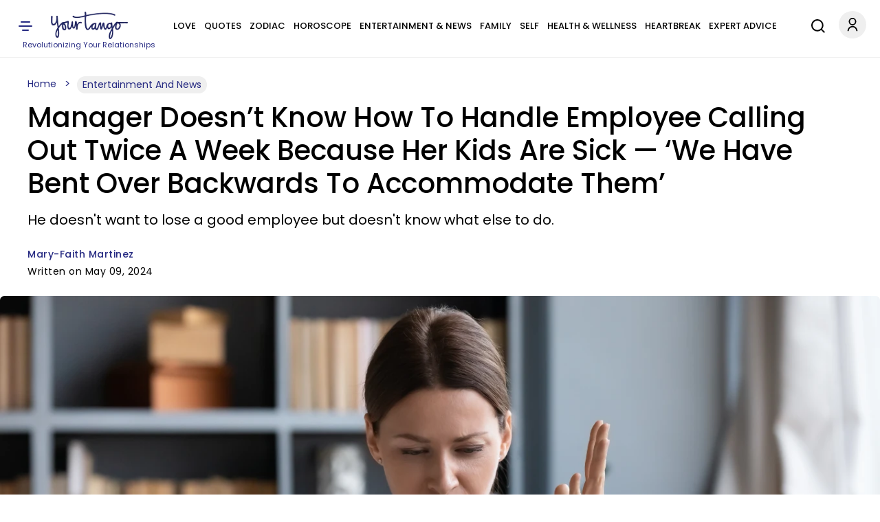

--- FILE ---
content_type: text/html; charset=UTF-8
request_url: https://www.yourtango.com/self/manager-conflicted-employee-calls-out-twice-week-sick-kids
body_size: 29120
content:
<!DOCTYPE html><html lang="en" dir="ltr" class="h-100" xmlns="http://www.w3.org/1999/xhtml" prefix="og: http://ogp.me/ns# article: http://ogp.me/ns/article# book: http://ogp.me/ns/book# profile: http://ogp.me/ns/profile# video: http://ogp.me/ns/video# fb: http://ogp.me/ns/fb#"><head><meta charset="utf-8" /><meta http-equiv="x-dns-prefetch-control" content="on" /><meta http-equiv="Accept-CH" content="DPR, Width, Viewport-Width"><link rel="profile" href="http://www.w3.org/1999/xhtml/vocab" /><link rel="preload" fetchpriority="high" as="image" href="https://www.yourtango.com/sites/default/files/image_blog/employee-calls-out-twice-a-week-because-her-kids-are-sick.png"><link rel="preload" as="image" href="https://www.yourtango.com/logo.png"><link rel="preload" href="https://www.yourtango.com/themes/custom/yourtango/font/poppins-medium.woff2" as="font" type="font/woff2" crossorigin><link rel="preload" href="https://www.yourtango.com/themes/custom/yourtango/font/poppins.woff2" as="font" type="font/woff2" crossorigin><meta name="description" content="One manager and owner is struggling with what to do after one of their good employees calls out regularly because her kids are sick. It&#039;s possible he&#039;s already done everything he can do." /><meta name="abstract" content="Everyone gets sick from time to time. That’s understandable. But, when someone starts calling out sick multiple times each week, it may be time for" /><meta name="keywords" content="entertainment and news, work, Career, job, career and family, time off, working parents, employer, employee, SELF" /><link rel="canonical" href="https://www.yourtango.com/self/manager-conflicted-employee-calls-out-twice-week-sick-kids" /><link rel="shortlink" href="https://www.yourtango.com/node/373747" /><meta name="robots" content="index, follow, max-image-preview:large" /><meta name="generator" content="Drupal 10 (https://drupal.org)" /><link rel="image_src" href="https://www.yourtango.com/sites/default/files/image_blog/employee-calls-out-twice-a-week-because-her-kids-are-sick.png" /><meta property="og:site_name" content="YourTango" /><meta property="og:type" content="article" /><meta property="og:url" content="https://www.yourtango.com/self/manager-conflicted-employee-calls-out-twice-week-sick-kids" /><meta property="og:title" content="Manager Doesn’t Know How To Handle Employee Calling Out Twice A Week Because Her Kids Are Sick — ‘We Have Bent Over Backwards To Accommodate Them’" /><meta property="og:description" content="He doesn&#039;t want to lose a good employee but doesn&#039;t know what else to do." /><meta property="og:image" content="https://www.yourtango.com/sites/default/files/image_blog/employee-calls-out-twice-a-week-because-her-kids-are-sick.png" /><meta property="og:image:width" content="1360" /><meta property="og:image:height" content="765" /><meta property="og:updated_time" content="2024-05-09T17:15:02" /><meta property="article:author" content="https://www.yourtango.com/users/mary-faith-martinez" /><meta property="article:published_time" content="2024-05-09T17:15:02" /><meta property="article:modified_time" content="2024-05-09T17:15:02" /><meta name="twitter:card" content="summary_large_image" /><meta name="twitter:title" content="Manager Doesn’t Know How To Handle Employee Calling Out Twice A Week Because Her Kids Are Sick — ‘We Have Bent Over Backwards To Accommodate Them’" /><meta name="twitter:site" content="@yourtango" /><meta name="twitter:description" content="He doesn&#039;t want to lose a good employee but doesn&#039;t know what else to do." /><meta name="twitter:site:id" content="17490866" /><meta name="twitter:url" content="https://www.yourtango.com/self/manager-conflicted-employee-calls-out-twice-week-sick-kids" /><meta name="twitter:image:width" content="1360" /><meta name="twitter:image" content="https://www.yourtango.com/sites/default/files/image_blog/employee-calls-out-twice-a-week-because-her-kids-are-sick.png" /><meta name="twitter:image:height" content="765" /><meta name="viewport" content="width=device-width, initial-scale=1.0" /><link rel="author" href="https://www.yourtango.com/users/mary-faith-martinez" title="Mary-Faith Martinez" /><meta property="fb:app_id" content="102332647006" /><link rel="icon" href="https://www.yourtango.com/favicon.ico" type="image/vnd.microsoft.icon" /> <!-- Appple Touch Icons --><link rel="apple-touch-icon" sizes="57x57" href="https://www.yourtango.com/apple-touch-icon-57x57.png?v1"/><link rel="apple-touch-icon" sizes="72x72" href="https://www.yourtango.com/apple-touch-icon-72x72.png?v1"/><link rel="apple-touch-icon" sizes="114x114" href="https://www.yourtango.com/apple-touch-icon-114x114.png?v1"/><link rel="apple-touch-icon" sizes="144x144" href="https://www.yourtango.com/apple-touch-icon-144x144.png?v1"/><link rel="apple-touch-icon" href="https://www.yourtango.com/apple-touch-icon-57x57.png?v1"/> <!--[if IE]><meta http-equiv="X-UA-Compatible" content="IE=edge,chrome=1" /><![endif]--><meta property="fb:pages" content="39475817260" /><title>Manager Doesn&#039;t Know How To Handle Employee Calling Out Twice A Week Because Her Kids Are Sick | YourTango</title><style>@font-face{font-display:swap;font-family:"Poppins";font-style:normal;font-weight:400;src:url("/themes/custom/yourtango/font/poppins.woff2") format("woff2")}@font-face{font-display:swap;font-family:"Poppins";font-style:normal;font-weight:bold;src:url("/themes/custom/yourtango/font/poppins-medium.woff2") format("woff2")}header .header-logo{margin:0 auto}@media(min-width:1025px){header .header-logo{width:12%;margin-left:0}}.navbar-brand{flex-direction:column;padding:17px 0 3px 0;font-size:1.25rem;text-decoration:none;white-space:nowrap}@media(max-width:767.5px){.navbar-brand{margin-right:0}}.navbar-brand .site-slogan{font-size:11px;color:#262a82}.navbar-brand img{height:40px;width:112px}header{overflow-anchor:none}header #menu-header-main{flex-grow:1;justify-content:center}@media(min-width:1025px){header #menu-header-main{display:flex}}header #menu-header-main>div{margin-left:10px}header .navbar-nav{flex-direction:row;display:flex;flex-wrap:wrap;justify-content:space-between;padding:10px 0;margin:0}@media(max-width:1199px){header .navbar-nav{justify-content:initial;padding:15px 0}}@media(min-width:1220px)and (max-width:1280px){body[data-toolbar-menu=open] header .navbar-nav a{font-size:10px}}@media(min-width:1281px)and (max-width:1351px){body[data-toolbar-menu=open] header .navbar-nav a{font-size:11px}}@media(min-width:1351px)and (max-width:1411px){body[data-toolbar-menu=open] header .navbar-nav a{font-size:12px}}@media(min-width:1411px)and (max-width:1480px){body[data-toolbar-menu=open] header .navbar-nav a{font-size:13px}}header .navbar-nav a:hover{text-decoration:none}header .nav-item{padding:0 6px}@media(max-width:1199px){header .nav-item{padding:0 6px}.gin--vertical-toolbar header .nav-item{padding:0 4px}}@media(max-width:1120px){header .nav-item{padding:0 4px}}header .nav-item:last-child{padding-right:0}header .nav-item:first-child{padding-left:0}header .nav-item .nav-link{color:#000;font-size:14px;line-height:1.9;display:inline-block;margin:0;text-transform:uppercase;font-weight:bold}header .nav-item .nav-link.is-active,header .nav-item .nav-link:hover{color:#3974bc}@media(max-width:1400px){header .nav-item .nav-link{font-size:13px}}@media(max-width:1199px){header .nav-item .nav-link{font-size:12px}}@media(max-width:1120px){header .nav-item .nav-link{font-size:11px}}header a{text-decoration:none}.main-menu li{float:left}header .social-icons{display:inline-flex;gap:8px}header .social-icons-top{justify-content:center;margin-bottom:0}.sticky .ico-yt-mob{background-position:-295px -47px !important;width:85px;height:45px;float:left}@media(max-width:767.5px){.sticky .ico-yt-mob{width:60px}}@media(max-width:991px){.sticky .ico-yt-mob{margin-top:-3px}}@media(max-width:576px){.sticky .top__header .drawer-toggle{background-position:-19px -70px;width:22px}}@media(max-width:576px){.sticky #menu-header-social{display:flex !important;align-items:center;margin-left:0 !important}.sticky #menu-header-social .social-icons-top{margin:3px auto 0}}@media(max-width:576px){.sticky .search-li{padding:0}}@media(max-width:576px){.sticky .ico-search{margin-left:5px !important;margin-right:5px !important}}.sticky .social-icons{gap:4px}.toolbar-fixed .toolbar-oriented .toolbar-bar{z-index:9}.toolbar .toolbar-bar{z-index:9}.top__header .account-li .dropdown-account{width:120px;right:5px;border-radius:5px;z-index:999}.top__header .account-li .dropdown-account li{padding:10px}.top__header .account-li .dropdown-account li:first-child{border-bottom:1px solid #efefef}.top__header .account-li .dropdown-account a{color:#262a82;font-size:14px;margin:0;padding:0;text-transform:capitalize;line-height:24px;text-decoration:none}.top__header .account-li .dropdown-account a:hover{text-decoration:underline}.account-li .account{background-position:-10px -7px;width:40px;height:43px;display:block;cursor:pointer}.account-li:hover ul,.account-li:focus ul,.account-li:active ul{display:block}.account-li ul{display:none;position:absolute;background:#fff;margin-left:-20px;box-shadow:0 8px 16px 0 rgba(0,0,0,.2)}@media(max-width:991px){.account-li ul{margin-left:-50px}}.account-li ul.dropdown-account>li{position:static;display:block;float:none;line-height:1.4}.account-li ul.dropdown-account>li a{padding:10px;display:block;text-transform:uppercase}.path-node .header-sticky-title{width:73%;align-items:center;display:none;position:absolute;left:210px}.path-node .header-sticky-title .header-title{display:inline-block;width:75%;margin:10px 10px 0 10px;font-size:21px}.path-node .header-sticky-title .header-title .sticky-title-main .sticky-title-inner{font-family:"Poppins",sans-serif;line-height:1.2}.path-node .menu-header.yt-menu-header.sticky .header-sticky-title{display:flex}@media(max-width:1025px){.path-node .menu-header.yt-menu-header.sticky .header-sticky-title{display:none}}@media(max-width:767.5px){.search-li{padding-right:12px}}@media(max-width:1025px){.search-li{padding-right:9px}}.svg-ico.ico-search{display:inline-block;width:34px;height:44px;margin-right:18px;background-position:0 -117px}@media(max-width:767.5px){.svg-ico.ico-search{margin-right:2px;background-position:0 -120px}}@media(max-width:1025px){.search-account-wrapper{position:absolute;right:10px;top:19px}}.social ul{margin:0;padding:0}.social ul li.gray-line{margin-right:0;padding-right:8px;background-position:36px -913px}.social ul li a{font-weight:400;color:#3974bc;font-size:13px}header .top__header .drawer-toggle{background-position:-13px -70px;width:35px;height:40px;text-indent:-9999px;display:block;padding:15px 0}@media(min-width:768px){header .top__header .drawer-toggle{left:0;position:relative}}@media(max-width:1199px){header .top__header .drawer-toggle{margin-right:25px}}@media(max-width:576px){header .top__header .drawer-toggle{margin-right:0}}header .top__header .drawer-toggle:hover,header .top__header .drawer-toggle:focus,header .top__header .drawer-toggle:active{text-decoration:none}#showdesktop{position:fixed;top:0;left:0;width:100%;z-index:1100}.lt_menu{display:none;position:relative;z-index:1100}#showdesktop:target .lt_menu{display:block}#showdesktop:target .lt_menu .lt_menu_content{animation-name:navanimate}.lt_menu_content{background-color:#fff;position:fixed;top:0;left:0;width:22%;min-width:400px;height:100%;overflow:auto;animation-duration:2s;padding-top:20px}@media(max-width:1400px){.lt_menu_content{width:30%}}@media(max-width:991px){.lt_menu_content{width:50%}}@media(max-width:767.5px){.lt_menu_content{width:60%}}@media(max-width:576px){.lt_menu_content{min-width:unset;width:100%}}.lt_menu_overlay{position:fixed;width:100%;inset:0;background-color:rgba(48,48,48,.85);z-index:-1;cursor:pointer;height:100%;overflow:hidden}.lt_menu .menu.hide{display:block !important;background:#fff;padding:0 4% 50px 8%}.lt_menu .menu.hide li.menu-item{padding:5px 0}.lt_menu .menu.hide li.menu-item a,.lt_menu .menu.hide li.menu-item span{color:#000;text-transform:uppercase;font-size:16px;font-weight:bold;letter-spacing:.5px}.lt_menu .menu.hide li.menu-item a.is-active,.lt_menu .menu.hide li.menu-item a:hover{color:#3974bc;text-decoration:none}.lt_menu .menu.hide li.menu-item .button{color:#fff !important;margin-bottom:10px;display:inline-block;background-color:#002476;padding:9px 34px;border-radius:100px;text-transform:capitalize;margin-top:5px}.lt_menu .menu.hide li.menu-item .button:hover{text-decoration:none;background-color:#3974bc}.lt_menu .menu.hide li.menu-item .search{padding:8px 17px 8px 9px;margin-bottom:0}.lt_menu .menu.hide li.menu-item .search:before{display:inline-block;vertical-align:middle;content:" ";width:32px;height:20px;background-position:-5px -1852px;transform:scale(0.8)}.lt_menu .menu.hide li.menu-item li{padding:5px 10px}.lt_menu .menu.hide li.social{display:inline-block;padding:15px 5px 15px 0}@media(max-width:576px){.lt_menu .menu.hide li.social{transform:scale(0.8);padding-right:0px}}.lt_menu .menu.hide li.social a{font-size:0}.close__icon{position:absolute;right:10px;top:10px;font-size:0;cursor:pointer;display:block;width:22px;height:22px}.close__icon:hover{opacity:1}.close__icon:before{position:absolute;right:15px;content:" ";height:20px;width:2px;background-color:#000;transform:rotate(45deg)}.close__icon:after{position:absolute;right:15px;content:" ";height:20px;width:2px;background-color:#000;transform:rotate(-45deg)}@keyframes navanimate{0%{left:-300px;top:0}25%{left:0;top:0}}@media(max-width:1025px){header.sticky #menu-header-social{width:inherit;display:block;text-align:center;flex-grow:1;margin-left:10px}}@media(max-width:767.5px){header.sticky .svg-ico.ico-search{background-position:-6px -119px;width:28px}}@media(max-width:1025px){header.sticky .ico-menu,header.sticky .search-account-wrapper{position:static !important}}@media(max-width:1025px){header.sticky .top__header{display:flex;padding:18px 0}}@media(max-width:1025px){header.sticky .header-logo{display:none}}header{position:sticky;background:#fff;z-index:1000;top:0;height:84px;border-bottom:1px solid #efefef}header .top__header{align-items:center;justify-content:space-between;margin:0;padding:0;position:relative}@media(min-width:1025px){header .top__header{display:flex}}@media(max-width:1025px){header .top__header{padding:0 15px}}header .top__header>ul{margin-bottom:0}@media(max-width:1025px){header .top__header .ico-menu{position:absolute;left:10px;top:22px;z-index:100}}header .ss-top-count-second{display:none}.sticky .ico-yt-mob,.block__icon,.gray-line{background:url("/themes/custom/yourtango/img/sprite_images.png") no-repeat}@media(min-width:1026px){.visible-new-header{display:none}}.header-sticky-title .header-title{display:inline-block;width:100%}@media(max-width:576px){.sticky-article{justify-content:space-between}}.toolbar-fixed .toolbar-oriented .toolbar-bar{z-index:999}.profile .user_address .network a.email-me::before{z-index:1}.tabledrag-toggle-weight-wrapper .tabledrag-toggle-weight{display:none}#edit-field-success-stories-0-subform-field-success-body-0-format,#edit-body-0-format-help-about{display:none}#edit-field-amazon-asin-add-more{border:2px solid #262a82;background:#262a82;color:#fff}.paragraphs-dropbutton-wrapper input.field-add-more-submit{border:2px solid #262a82;background:#262a82;color:#fff}@media(min-width:992px){.toolbar-fixed[data-toolbar-menu=open]{--ginVerticalToolbarOffset:var(--ginToolbarWidth,240px) !important}}#toolbar-item-administration-tray .toolbar-menu-administration .toolbar-menu a{line-height:22px}#toolbar-item-administration-tray .toolbar-menu-administration .toolbar-menu a{line-height:22px !important}#user-success-stories-form .field--widget-entity-reference-paragraphs .field-multiple-drag{display:none !important}#user-manage-store-form .field-multiple-table .field-multiple-drag{display:none !important}#sticky-header-marker{position:absolute;top:300px;width:10px;height:1px;background:rgba(0,0,0,0)}a:hover,a:focus,a:active,a:-webkit-any-link:hover,a:-webkit-any-link:focus,a:-webkit-any-link:active{text-decoration:underline;color:#3974bc}@media(max-width:991px){.block-title{font-size:35px}}@media(max-width:767.5px){.block-title{padding:0 10px;line-height:1.2;margin:0 0 12px}}.block-title{color:#000;display:block;font-size:45px;font-weight:bold;margin:0 0 29px;text-transform:capitalize}.block-title a{color:#000}.block-title a:hover,.block-title a:focus,.block-title a:active{text-decoration:none;color:#3974bc}h1,h2,h3,h4{font-family:"Poppins",sans-serif}footer #block-about ul.menu{margin:0 0 25px 0;padding:0}@media(min-width:768px){footer #block-about ul.menu{line-height:1.2}}@media(max-width:767.5px){footer #block-about ul.menu{text-align:left;column-count:2;padding:5px;max-width:400px;margin:auto auto 25px auto}}@media(min-width:768px){footer #block-about ul.menu li+li{border-left:1px solid #969696;padding:0 4px 0 11px;margin:0 2px}}footer #block-about ul.menu li{padding:0;list-style:none}@media(max-width:767.5px){footer #block-about ul.menu li{margin:3px 0}}@media(min-width:768px){footer #block-about ul.menu li{padding-right:7px;line-height:9px;display:inline-flex;margin:0}}footer #block-about ul.menu li a,footer #block-about ul.menu li span{font-size:14px;color:#000;text-decoration:none}footer #block-about ul.menu li a:hover{color:#3974bc}footer{text-align:center;margin-bottom:100px}@media(min-width:768px){footer{margin-top:auto;padding-top:2rem}}footer .region-footer--top{border-top:1px solid #efefef;border-bottom:1px solid #efefef;padding:12px 0;margin-bottom:20px}footer .region-footer--top>div{display:flex;justify-content:space-between;align-items:center}@media(max-width:767.5px){footer .region-footer--top>div{flex-direction:column}}footer .region-footer--top ul.menu{display:flex;gap:8px;margin-bottom:0;height:40px}footer .region-footer--top ul.menu a{font-size:0;text-indent:-1000}footer .navbar-brand{padding-top:0}@media(max-width:767.5px){footer .navbar-brand{margin-bottom:12px}}footer #block-copyright{color:#000;font-size:14px}footer #block-copyright p{line-height:1.2;word-break:break-word;letter-spacing:.02rem;margin-bottom:25px}footer #block-copyright a{text-decoration:none}.masquerade-block-form h2{margin-top:40px}.masquerade-block-form .form-autocomplete{border-radius:25px;background-color:#efefef;padding:0 20px;border:0;height:40px;width:40%;margin:auto;margin-bottom:20px}@media(max-width:767.5px){.masquerade-block-form .form-autocomplete{width:100%}}html{font-size:15px;line-height:1.7}html body{font-family:"Poppins",sans-serif;color:#000 !important;-webkit-font-smoothing:antialiased}.body-overlay{overflow:hidden}button,.btn{cursor:pointer}div ul,div ol{list-style:none;padding-left:0}.block-yt-ads{text-align:center;margin:30px 0}.block-yt-ads .yt-box-ad{min-height:250px;min-width:300px}.block-yt-ads .yt-leaderboard-ad{min-height:250px;display:flex;align-items:center;justify-content:center}@media(max-width:969px){.block-yt-ads .yt-leaderboard-ad{min-height:90px}}.block-yt-ads .yt-leaderboard-ad .yt-house-ads{margin:0 auto}.block-yt-ads-label{font-size:13px;display:block;text-transform:uppercase;color:#000;line-height:22px}@media(max-width:767.5px){.desktop-ads{display:none}}@media(min-width:768px){.mobile-ads{display:none}}.adhesive-ad{position:fixed;bottom:0;width:100%;display:block;z-index:2147483637;text-align:center}.banner img{width:100%;height:450px;object-fit:cover;object-position:top}@media(max-width:767.5px){.banner img{height:auto}}@media(max-width:991px){.banner img{height:auto !important}}@media(max-width:1500px){.banner img{height:617px}}.banner .banner__content{background:#fff;position:relative;bottom:70px;width:95%;margin:0 auto -50px;padding:25px}.banner .banner__content .views-field-title a{padding:10px 0;display:block}.banner__content--top{display:flex;align-items:center}@media(max-width:991px){.banner__content--top{flex-wrap:wrap}}@media(max-width:767.5px){.banner__content--top{padding-bottom:20px}}.banner__content--top .field--name-field-term-image{width:121px;height:auto;margin-right:40px}.banner__content--top .field--name-field-term-image .field--name-field-credit{display:none}.banner__content--top h1{margin:0 80px 0 0}@media(max-width:991px){.banner__content--top h1{margin:0 0 12px 0}}.banner__content--top .field--name-description{flex-grow:1;flex-shrink:1.5}@media(max-width:1199px){.banner__content--top .field--name-description{flex-shrink:1.7}}@media(max-width:767.5px){.banner__content--top .field--name-description{padding-left:3px}}@media(min-width:1199px){.banner__content--top.banner-large-title h1{flex-basis:10%}}@media(min-width:1199px){.banner__content--top.banner-xlarge-title h1{flex-basis:55%}}.banner__content--top p{font-weight:400;font-size:18px;line-height:1.2;margin-bottom:0}@media(max-width:767.5px){.banner__content--top p{font-size:16px}}.show{display:block}.hide,.visually-hidden{display:none}.views-field-title a,.card-title,.card-title a{font-weight:400;font-family:"Poppins",sans-serif;font-size:21px;line-height:1.2;display:block;text-transform:capitalize}@media(max-width:767.5px){.views-field-title a,.card-title,.card-title a{font-size:20px}}.form-submit .button,.pager__item .button{font-size:16px;padding:12px 20px;font-weight:bold;color:#fff;text-decoration:none;transition:.4s}.form-submit .button.violet,.form-submit .button:hover,.form-submit .button:focus,.form-submit .button:active,.pager__item .button.violet,.pager__item .button:hover,.pager__item .button:focus,.pager__item .button:active{color:#fff;text-decoration:none}.form-submit .button{background:#d64763;border-color:#d64763}.form-submit .button.violet,.form-submit .button:hover,.form-submit .button:focus,.form-submit .button:active{background:#262a82;border-color:#262a82;color:#fff;text-decoration:none}.violet{color:#262a82 !important}.violet-border{border-color:#262a82 !important}.pager__item .button{background:#262a82;border-color:#262a82}.pager__item .button:hover,.pager__item .button:focus,.pager__item .button:active{background:#fff;border-color:#262a82;color:#262a82;text-decoration:none}input::placeholder{font-weight:400;color:#9f9f9f;font-size:16px}@media(max-width:1025px){.desktop-lg{display:none}}@media(max-width:767.5px){.desktop{display:none}}.mobile{display:none}@media(max-width:767.5px){.mobile{display:block}}.lt_menu .menu-item--expanded>span{display:block;position:relative;cursor:pointer}.lt_menu .menu-item--expanded>span::after{content:"";position:absolute;top:2px;right:0;display:inline-block;width:10px;height:10px;border-right:.2em solid #000;border-top:.2em solid #000;transform:rotate(135deg);margin-right:.5em;margin-left:1em}.lt_menu .menu-item--expanded>span.rotate::after{transform:rotate(315deg);top:7px}.lt_menu .menu-item--expanded>.menu{display:none}.lt_menu .menu-item--expanded>.menu.show{display:block}#hidemenu{position:relative;top:0;right:0;left:0;bottom:0}.block__icon{background-position:15px -206px;padding:0;height:50px;width:480px;margin:40px auto}@media(max-width:767.5px){.block__icon{background-position:-70px -205px;height:56px;width:312px;overflow:hidden}}.block-user-email-verification-notification{background-color:#fff3cd;border:1px solid #ffecb5;padding:1rem 1rem 0 1rem;color:#664d03}.node-unpublished{background-color:#fff4f4}.node-status{margin:15px 0}.banner__content h1{color:#000;font-weight:bold;font-size:80px;text-transform:capitalize;text-decoration:none;line-height:.9}@media(max-width:1199px){.banner__content h1{font-size:71px;line-height:1}}@media(max-width:991px){.banner__content h1{font-size:61px}}@media(max-width:767.5px){.banner__content h1{font-size:41px}}@media(min-width:1199px){.banner__content.banner-large-title h1{font-size:71px}}@media(min-width:992px){.banner__content.banner-xlarge-title h1{font-size:70px}}.views-element-container .ad-block{place-content:center;display:flex;align-items:center}.card__block{margin-bottom:30px}@media(max-width:767.5px){.card__block.container{padding:0 15px}}.card__block a{color:#000;text-decoration:none}.card__block a:hover,.card__block a:focus,.card__block a:active{color:#3974bc;text-decoration:none}.card__block .more-link{margin-bottom:30px}.card__block .card-6-items .more-link{margin-bottom:0px}.card__two-lg .card__one{display:flex;align-items:center;margin-bottom:24px}@media(max-width:767.5px){.card__two-lg .card__one{flex-direction:column;margin-bottom:0}}.card__two-lg .card__one .views-field-field-image-blog{width:66%}@media(max-width:767.5px){.card__two-lg .card__one .views-field-field-image-blog{width:100%}}.card__two-lg .card__one .views-field-field-image-blog img{width:100%}.card__two-lg .card__one .views-field-title{width:34%}@media(max-width:767.5px){.card__two-lg .card__one .views-field-title{width:100%;padding:0 12px}}@media(min-width:768px){.card__two-lg .card__one .views-field-title a{font-size:28px;font-weight:400;line-height:1.1;padding-left:44px}}@media(min-width:992px){.card__two-lg .card__one .views-field-title a{font-size:30px;font-weight:400;line-height:1.1;padding-left:44px}}@media(max-width:767.5px){.card__two-lg .card__one .views-field-title a{margin-top:10px;margin-bottom:14px;padding:0 5px 0 0}}@media(max-width:767.5px){.card__two-lg .views-row{padding-bottom:17px}}.card__two-lg .col-8{width:66%}@media(min-width:768px){.card__two-lg .col-8{padding-right:0}}@media(max-width:991px){.card__two-lg .col-8{width:100%;display:flex;justify-content:space-between}}@media(max-width:767.5px){.card__two-lg .col-8{width:100%;display:block}}.card__two-lg .card-item-md{display:flex;align-items:center;margin-bottom:10px;padding:15px 0}@media(max-width:991px){.card__two-lg .card-item-md{width:48%;display:flex;flex-direction:column;margin-bottom:10px;padding:0}}@media(max-width:767.5px){.card__two-lg .card-item-md{width:100%;display:block;margin-bottom:0px;padding-bottom:17px}}.card__two-lg .card-item-md .views-field-field-image-blog{width:50%}@media(max-width:991px){.card__two-lg .card-item-md .views-field-field-image-blog{width:100%}}.card__two-lg .card-item-md .views-field-field-image-blog img{width:100%}.card__two-lg .card-item-md .views-field-title{width:50%}@media(max-width:991px){.card__two-lg .card-item-md .views-field-title{width:100%}}@media(max-width:767.5px){.card__two-lg .card-item-md .views-field-title{padding:0 12px}}.card__two-lg .card-item-md .views-field-title a{line-height:1.2;padding-left:27px}@media(max-width:991px){.card__two-lg .card-item-md .views-field-title a{font-size:20px;line-height:1.2;margin-top:22px;margin-bottom:14px;padding:0 5px 0 0}}@media(max-width:767.5px){.card__two-lg .card-item-md .views-field-title a{margin-top:10px}}.card__two-lg .ad-block{width:34%}@media(max-width:991px){.card__two-lg .ad-block{width:100%}}.card__two-lg .card-items-row{margin-top:15px}@media(max-width:767.5px){.card__two-lg .card-items-row{margin-top:0px}}.card__two-lg .card-items-row .views-field-field-image-blog{margin-bottom:22px}@media(max-width:767.5px){.card__two-lg .card-items-row .views-field-field-image-blog{margin-bottom:0}}.card__two-lg .card-items-row .views-field-field-image-blog img{width:100%}@media(max-width:767.5px){.card__two-lg .card-items-row .views-field-title{padding:0 12px}}.card__two-lg .card-items-row .views-field-title a{line-height:1.2}@media(max-width:767.5px){.card__two-lg .card-items-row .views-field-title a{font-size:20px;line-height:1.2;margin-top:10px;margin-bottom:14px;padding:0 5px 0 0}}.card-round-border{border:1px solid #efefef;border-radius:12px;padding:32px 36px 40px 36px !important}@media(max-width:767.5px){.card-round-border{width:100% !important;padding:10px 15px !important;border:0}}.card-item-md{display:flex;align-items:center;margin-bottom:10px;padding:15px 0}@media(max-width:767.5px){.card-item-md{flex-direction:column;margin-bottom:10px;padding:0}}.card-item-md .views-field-field-image-blog{width:50%}@media(max-width:767.5px){.card-item-md .views-field-field-image-blog{width:100%}}.card-item-md .views-field-field-image-blog img{width:100%}.card-item-md .views-field-title{width:50%}@media(max-width:767.5px){.card-item-md .views-field-title{width:100%;padding:0 12px}}.card-item-md .views-field-title a{line-height:1.2;padding-left:27px}@media(max-width:767.5px){.card-item-md .views-field-title a{font-size:20px;line-height:1.2;margin-top:10px;margin-bottom:14px;padding:0 5px 0 0}}.card__three,.card__four{border:1px solid #efefef;border-radius:12px;padding:36px 36px 6px 36px !important}@media(max-width:767.5px){.card__three,.card__four{width:100% !important;padding:10px 15px 1px 15px !important;border:0}}@media(max-width:991px){.card__three .view-content,.card__four .view-content{flex-wrap:wrap}}@media(min-width:768px){.card__three .views-field-field-image-blog,.card__four .views-field-field-image-blog{margin-bottom:18px}}.card__three .views-field-field-image-blog img,.card__four .views-field-field-image-blog img{width:100%}@media(max-width:767.5px){.card__three .views-field-title,.card__four .views-field-title{padding:0 12px}}.card__three .views-field-title a,.card__four .views-field-title a{line-height:1.2}@media(max-width:991px){.card__three .views-field-title a,.card__four .views-field-title a{font-size:20px;margin-top:10px;margin-bottom:14px;padding:0 5px 0 0}}.card__three .col-md-3 .views-field-title a,.card__four .col-md-3 .views-field-title a{font-size:18px}.card__three .views-row,.card__four .views-row{margin-bottom:30px}@media(max-width:767.5px){.card__three .views-row,.card__four .views-row{margin-bottom:0;padding-bottom:17px}}.card__three .views-col,.card__four .views-col{width:33.3% !important;margin-bottom:15px;display:flex;flex-direction:column}@media(max-width:767.5px){.card__three .views-col,.card__four .views-col{width:100% !important}}.card__three .block-yt-ads,.card__four .block-yt-ads{margin-top:0}.card__four .views-col{width:24% !important;background-color:#fff;margin-bottom:25px;text-align:center}@media(max-width:991px){.card__four .views-col{width:49% !important}}@media(max-width:767.5px){.card__four .views-col{width:100% !important;padding:0}}.fm-bk,.h-bk-2{display:flex;align-items:center}.cat-top-bk{margin-bottom:30px}.h-bk-2 .cat-middle-bk .views-row{margin-bottom:30px}.h-bk-2 .block-yt-ads{width:33%;padding-left:35px;margin:0}.cat-bt{display:flex;justify-content:space-between}.cat-bt .views-row{flex-direction:column;width:31%}.fm-bk-main .views-row{flex-direction:column}.fm-bk-main .block-yt-ads{width:33%}.view .js-pager__items.pager{text-align:center}.top-5-cards-slider{margin:0 0 26px 0;max-width:100%}@media(min-width:768px)and (max-width:1400px){.top-5-cards-slider{padding:0 5px 5px 5px}}@media(max-width:767.5px){.top-5-cards-slider{margin:0 0 40px 0;padding:0 !important}}.top-5-cards-slider .views-field-title a{font-weight:400;font-size:18px}@media(max-width:767.5px){.top-5-cards-slider .views-field-title a{font-size:16px}}.top-5-cards-slider-scroll{overflow-x:auto;max-width:100%;margin:auto;-webkit-overflow-scrolling:touch;scroll-behavior:smooth}@media(max-width:767.5px){.top-5-cards-slider-scroll{overflow-x:hidden}}.top-5-cards-slider-content{display:flex}@media(max-width:991px){.top-5-cards-slider-content{width:1165px !important}}@media(max-width:767.5px){.top-5-cards-slider-content{padding:0 0 9px 0 !important;width:100% !important;display:block}}@media(min-width:768px)and (max-width:1400px){.top-5-cards-slider-content{min-width:1262px}}.top-5-cards-slider-content .views-row{margin:0 8px 3px 8px;overflow:hidden;display:flex}@media(min-width:768px){.top-5-cards-slider-content .views-row{border-radius:6px;box-shadow:0 1px 6px rgba(32,33,36,.15);width:20%;flex-direction:column}}@media(max-width:767.5px){.top-5-cards-slider-content .views-row{padding:7px 15px !important;border-bottom:1px solid #e4e4e4;flex-direction:row-reverse;flex-wrap:wrap;align-items:center;margin:0;overflow:unset;position:relative}}@media(max-width:767.5px){.top-5-cards-slider-content .views-row.views-row-5{border:none}}.top-5-cards-slider-content .views-field-field-image-blog img{object-fit:cover;min-height:145px;display:block}@media(max-width:767.5px){.top-5-cards-slider-content .views-field-field-image-blog img{min-height:unset;width:100%}}@media(max-width:767.5px){.top-5-cards-slider-content .views-field-field-image-blog{display:inline-block;width:50%}}.top-5-cards-slider-content .views-field-title{padding:13px 16px}@media(max-width:576px){.top-5-cards-slider-content .views-field-title a{text-align:left}}@media(max-width:767.5px){.top-5-cards-slider-content .views-field-title{display:block;width:50%;padding:16px 6px 0 0}}.top-5-cards-slider-content .views-row-1{margin-left:0}@media(max-width:767.5px){.top-5-cards-slider-content .views-row-1 .views-field-field-image-blog a{position:relative;width:100%;height:100%;display:inline-block}}@media(max-width:767.5px){.top-5-cards-slider-content .views-row-1 .views-field-field-image-blog img{width:100%}}@media(max-width:767.5px){.top-5-cards-slider-content .views-row-1 .views-field-field-image-blog{display:block;width:100%;padding-right:0;padding-left:0;float:none;margin-right:0}}@media(max-width:767.5px){.top-5-cards-slider-content .views-row-1 .views-field-title a{font-size:20px;font-weight:400;line-height:1.2;margin-top:5px}}@media(max-width:767.5px){.top-5-cards-slider-content .views-row-1 .views-field-title{padding:0 12px;width:100%}}@media(max-width:767.5px){.top-5-cards-slider-content .views-row-1 .views-field-title h3{position:relative;z-index:5}}.top-5-cards-slider-content .views-row-5{margin-right:0}img.image-style-header-slider-218{border-radius:6px}img.image-style-header-slider-480{border-radius:6px}img.image-style-header-slider{border-radius:6px}@media(max-width:767.5px){.mobile-bottom-margin-0.card__block{margin-bottom:0}.mobile-bottom-margin-0 .card__block{margin-bottom:0}}p{word-wrap:break-word}:root{--bs-blue:#262a82;--bs-indigo:#6610f2;--bs-purple:#6f42c1;--bs-pink:#d63384;--bs-red:#dc3545;--bs-orange:#fd7e14;--bs-yellow:#ffc107;--bs-green:#198754;--bs-teal:#20c997;--bs-cyan:#0dcaf0;--bs-white:#fff;--bs-gray:#6c757d;--bs-gray-dark:#343a40;--bs-gray-100:#f8f9fa;--bs-gray-200:#e9ecef;--bs-gray-300:#dee2e6;--bs-gray-400:#ced4da;--bs-gray-500:#adb5bd;--bs-gray-600:#6c757d;--bs-gray-700:#495057;--bs-gray-800:#343a40;--bs-gray-900:#212529;--bs-primary:#262a82;--bs-secondary:#6c757d;--bs-success:#198754;--bs-info:#0dcaf0;--bs-warning:#ffc107;--bs-danger:#dc3545;--bs-light:#f8f9fa;--bs-dark:#212529;--bs-primary-rgb:38,42,130;--bs-secondary-rgb:108,117,125;--bs-success-rgb:25,135,84;--bs-info-rgb:13,202,240;--bs-warning-rgb:255,193,7;--bs-danger-rgb:220,53,69;--bs-light-rgb:248,249,250;--bs-dark-rgb:33,37,41;--bs-white-rgb:255,255,255;--bs-black-rgb:0,0,0;--bs-body-color-rgb:33,37,41;--bs-body-bg-rgb:255,255,255;--bs-font-sans-serif:system-ui,-apple-system,"Segoe UI",Roboto,"Helvetica Neue",Arial,"Noto Sans","Liberation Sans",sans-serif,"Apple Color Emoji","Segoe UI Emoji","Segoe UI Symbol","Noto Color Emoji";--bs-font-monospace:SFMono-Regular,Menlo,Monaco,Consolas,"Liberation Mono","Courier New",monospace;--bs-gradient:linear-gradient(180deg,rgba(255,255,255,0.15),rgba(255,255,255,0));--bs-body-font-family:Poppins,sans-serif;--bs-body-font-size:1rem;--bs-body-font-weight:400;--bs-body-line-height:1.5;--bs-body-color:#212529;--bs-body-bg:#fff}*,*::before,*::after{box-sizing:border-box}@media(prefers-reduced-motion:no-preference){:root{scroll-behavior:smooth}}body{margin:0;font-family:var(--bs-body-font-family);font-size:var(--bs-body-font-size);font-weight:var(--bs-body-font-weight);line-height:var(--bs-body-line-height);color:var(--bs-body-color);text-align:var(--bs-body-text-align);background-color:var(--bs-body-bg);-webkit-text-size-adjust:100%;-webkit-tap-highlight-color:rgba(0,0,0,0)}hr{margin:1rem 0;color:inherit;background-color:currentColor;border:0;opacity:.25}hr:not([size]){height:1px}h6,h5,h4,h3,h2,h1{margin-top:0;margin-bottom:.5rem;font-weight:500;line-height:1.2}h1{font-size:calc(1.375rem + 1.5vw)}@media(min-width:1200px){h1{font-size:2.5rem}}h2{font-size:calc(1.325rem + 0.9vw)}@media(min-width:1200px){h2{font-size:2rem}}h3{font-size:calc(1.3rem + 0.6vw)}@media(min-width:1200px){h3{font-size:1.75rem}}h4{font-size:calc(1.275rem + 0.3vw)}@media(min-width:1200px){h4{font-size:1.5rem}}h5{font-size:1.25rem}h6{font-size:1rem}p{margin-top:0;margin-bottom:1rem}abbr[title],abbr[data-bs-original-title]{text-decoration:underline dotted;cursor:help;text-decoration-skip-ink:none}address{margin-bottom:1rem;font-style:normal;line-height:inherit}ol,ul{padding-left:2rem}ol,ul,dl{margin-top:0;margin-bottom:1rem}ol ol,ul ul,ol ul,ul ol{margin-bottom:0}dt{font-weight:bold}dd{margin-bottom:.5rem;margin-left:0}blockquote{margin:0 0 1rem}b,strong{font-weight:800}small{font-size:0.875em}mark{padding:.2em;background-color:#fcf8e3}sub,sup{position:relative;font-size:0.75em;line-height:0;vertical-align:baseline}sub{bottom:-0.25em}sup{top:-0.5em}a{color:#262a82;text-decoration:underline}a:hover{color:#1e2268}a:not([href]):not([class]),a:not([href]):not([class]):hover{color:inherit;text-decoration:none}pre,code,kbd,samp{font-family:var(--bs-font-monospace);font-size:1em;direction:ltr;unicode-bidi:bidi-override}pre{display:block;margin-top:0;margin-bottom:1rem;overflow:auto;font-size:0.875em}pre code{font-size:inherit;color:inherit;word-break:normal}code{font-size:0.875em;color:#d63384;word-wrap:break-word}a>code{color:inherit}kbd{padding:.2rem .4rem;font-size:0.875em;color:#fff;background-color:#212529;border-radius:.2rem}kbd kbd{padding:0;font-size:1em;font-weight:bold}figure{margin:0 0 1rem}img,svg{vertical-align:middle}table{caption-side:bottom;border-collapse:collapse}caption{padding-top:.5rem;padding-bottom:.5rem;color:#6c757d;text-align:left}th{text-align:inherit;text-align:-webkit-match-parent}thead,tbody,tfoot,tr,td,th{border-color:inherit;border-style:solid;border-width:0}label{display:inline-block}button{border-radius:0}button:focus:not(:focus-visible){outline:0}input,button,select,optgroup,textarea{margin:0;font-family:inherit;font-size:inherit;line-height:inherit}button,select{text-transform:none}[role=button]{cursor:pointer}select{word-wrap:normal}select:disabled{opacity:1}[list]::-webkit-calendar-picker-indicator{display:none}button,[type=button],[type=reset],[type=submit]{-webkit-appearance:button}button:not(:disabled),[type=button]:not(:disabled),[type=reset]:not(:disabled),[type=submit]:not(:disabled){cursor:pointer}::-moz-focus-inner{padding:0;border-style:none}textarea{resize:vertical}fieldset{min-width:0;padding:0;margin:0;border:0}legend{float:left;width:100%;padding:0;margin-bottom:.5rem;font-size:calc(1.275rem + 0.3vw);line-height:inherit}@media(min-width:1200px){legend{font-size:1.5rem}}legend+*{clear:left}::-webkit-datetime-edit-fields-wrapper,::-webkit-datetime-edit-text,::-webkit-datetime-edit-minute,::-webkit-datetime-edit-hour-field,::-webkit-datetime-edit-day-field,::-webkit-datetime-edit-month-field,::-webkit-datetime-edit-year-field{padding:0}::-webkit-inner-spin-button{height:auto}[type=search]{outline-offset:-2px;-webkit-appearance:textfield}::-webkit-search-decoration{-webkit-appearance:none}::-webkit-color-swatch-wrapper{padding:0}::file-selector-button{font:inherit}::-webkit-file-upload-button{font:inherit;-webkit-appearance:button}output{display:inline-block}iframe{border:0}summary{display:list-item;cursor:pointer}progress{vertical-align:baseline}[hidden]{display:none !important}.row{--bs-gutter-x:1.5rem;--bs-gutter-y:0;display:flex;flex-wrap:wrap;margin-top:calc(-1*var(--bs-gutter-y));margin-right:calc(-0.5*var(--bs-gutter-x));margin-left:calc(-0.5*var(--bs-gutter-x))}.row>*{flex-shrink:0;width:100%;max-width:100%;padding-right:calc(var(--bs-gutter-x)*.5);padding-left:calc(var(--bs-gutter-x)*.5);margin-top:var(--bs-gutter-y)}.col{flex:1 0 0%}.row-cols-auto>*{flex:0 0 auto;width:auto}.row-cols-1>*{flex:0 0 auto;width:100%}.row-cols-2>*{flex:0 0 auto;width:50%}.row-cols-3>*{flex:0 0 auto;width:33.3333333333%}.row-cols-4>*{flex:0 0 auto;width:25%}.row-cols-5>*{flex:0 0 auto;width:20%}.row-cols-6>*{flex:0 0 auto;width:16.6666666667%}.col-auto{flex:0 0 auto;width:auto}.col-1{flex:0 0 auto;width:8.33333333%}.col-2{flex:0 0 auto;width:16.66666667%}.col-3{flex:0 0 auto;width:25%}.col-4{flex:0 0 auto;width:33.33333333%}.col-5{flex:0 0 auto;width:41.66666667%}.col-6{flex:0 0 auto;width:50%}.col-7{flex:0 0 auto;width:58.33333333%}.col-8{flex:0 0 auto;width:66.66666667%}.col-9{flex:0 0 auto;width:75%}.col-10{flex:0 0 auto;width:83.33333333%}.col-11{flex:0 0 auto;width:91.66666667%}.col-12{flex:0 0 auto;width:100%}.offset-1{margin-left:8.33333333%}.offset-2{margin-left:16.66666667%}.offset-3{margin-left:25%}.offset-4{margin-left:33.33333333%}.offset-5{margin-left:41.66666667%}.offset-6{margin-left:50%}.offset-7{margin-left:58.33333333%}.offset-8{margin-left:66.66666667%}.offset-9{margin-left:75%}.offset-10{margin-left:83.33333333%}.offset-11{margin-left:91.66666667%}.g-0,.gx-0{--bs-gutter-x:0}.g-0,.gy-0{--bs-gutter-y:0}.g-1,.gx-1{--bs-gutter-x:0.25rem}.g-1,.gy-1{--bs-gutter-y:0.25rem}.g-2,.gx-2{--bs-gutter-x:0.5rem}.g-2,.gy-2{--bs-gutter-y:0.5rem}.g-3,.gx-3{--bs-gutter-x:1rem}.g-3,.gy-3{--bs-gutter-y:1rem}.g-4,.gx-4{--bs-gutter-x:1.5rem}.g-4,.gy-4{--bs-gutter-y:1.5rem}.g-5,.gx-5{--bs-gutter-x:3rem}.g-5,.gy-5{--bs-gutter-y:3rem}@media(min-width:576px){.col-sm{flex:1 0 0%}.row-cols-sm-auto>*{flex:0 0 auto;width:auto}.row-cols-sm-1>*{flex:0 0 auto;width:100%}.row-cols-sm-2>*{flex:0 0 auto;width:50%}.row-cols-sm-3>*{flex:0 0 auto;width:33.3333333333%}.row-cols-sm-4>*{flex:0 0 auto;width:25%}.row-cols-sm-5>*{flex:0 0 auto;width:20%}.row-cols-sm-6>*{flex:0 0 auto;width:16.6666666667%}.col-sm-auto{flex:0 0 auto;width:auto}.col-sm-1{flex:0 0 auto;width:8.33333333%}.col-sm-2{flex:0 0 auto;width:16.66666667%}.col-sm-3{flex:0 0 auto;width:25%}.col-sm-4{flex:0 0 auto;width:33.33333333%}.col-sm-5{flex:0 0 auto;width:41.66666667%}.col-sm-6{flex:0 0 auto;width:50%}.col-sm-7{flex:0 0 auto;width:58.33333333%}.col-sm-8{flex:0 0 auto;width:66.66666667%}.col-sm-9{flex:0 0 auto;width:75%}.col-sm-10{flex:0 0 auto;width:83.33333333%}.col-sm-11{flex:0 0 auto;width:91.66666667%}.col-sm-12{flex:0 0 auto;width:100%}.offset-sm-0{margin-left:0}.offset-sm-1{margin-left:8.33333333%}.offset-sm-2{margin-left:16.66666667%}.offset-sm-3{margin-left:25%}.offset-sm-4{margin-left:33.33333333%}.offset-sm-5{margin-left:41.66666667%}.offset-sm-6{margin-left:50%}.offset-sm-7{margin-left:58.33333333%}.offset-sm-8{margin-left:66.66666667%}.offset-sm-9{margin-left:75%}.offset-sm-10{margin-left:83.33333333%}.offset-sm-11{margin-left:91.66666667%}.g-sm-0,.gx-sm-0{--bs-gutter-x:0}.g-sm-0,.gy-sm-0{--bs-gutter-y:0}.g-sm-1,.gx-sm-1{--bs-gutter-x:0.25rem}.g-sm-1,.gy-sm-1{--bs-gutter-y:0.25rem}.g-sm-2,.gx-sm-2{--bs-gutter-x:0.5rem}.g-sm-2,.gy-sm-2{--bs-gutter-y:0.5rem}.g-sm-3,.gx-sm-3{--bs-gutter-x:1rem}.g-sm-3,.gy-sm-3{--bs-gutter-y:1rem}.g-sm-4,.gx-sm-4{--bs-gutter-x:1.5rem}.g-sm-4,.gy-sm-4{--bs-gutter-y:1.5rem}.g-sm-5,.gx-sm-5{--bs-gutter-x:3rem}.g-sm-5,.gy-sm-5{--bs-gutter-y:3rem}}@media(min-width:768px){.col-md{flex:1 0 0%}.row-cols-md-auto>*{flex:0 0 auto;width:auto}.row-cols-md-1>*{flex:0 0 auto;width:100%}.row-cols-md-2>*{flex:0 0 auto;width:50%}.row-cols-md-3>*{flex:0 0 auto;width:33.3333333333%}.row-cols-md-4>*{flex:0 0 auto;width:25%}.row-cols-md-5>*{flex:0 0 auto;width:20%}.row-cols-md-6>*{flex:0 0 auto;width:16.6666666667%}.col-md-auto{flex:0 0 auto;width:auto}.col-md-1{flex:0 0 auto;width:8.33333333%}.col-md-2{flex:0 0 auto;width:16.66666667%}.col-md-3{flex:0 0 auto;width:25%}.col-md-4{flex:0 0 auto;width:33.33333333%}.col-md-5{flex:0 0 auto;width:41.66666667%}.col-md-6{flex:0 0 auto;width:50%}.col-md-7{flex:0 0 auto;width:58.33333333%}.col-md-8{flex:0 0 auto;width:66.66666667%}.col-md-9{flex:0 0 auto;width:75%}.col-md-10{flex:0 0 auto;width:83.33333333%}.col-md-11{flex:0 0 auto;width:91.66666667%}.col-md-12{flex:0 0 auto;width:100%}.offset-md-0{margin-left:0}.offset-md-1{margin-left:8.33333333%}.offset-md-2{margin-left:16.66666667%}.offset-md-3{margin-left:25%}.offset-md-4{margin-left:33.33333333%}.offset-md-5{margin-left:41.66666667%}.offset-md-6{margin-left:50%}.offset-md-7{margin-left:58.33333333%}.offset-md-8{margin-left:66.66666667%}.offset-md-9{margin-left:75%}.offset-md-10{margin-left:83.33333333%}.offset-md-11{margin-left:91.66666667%}.g-md-0,.gx-md-0{--bs-gutter-x:0}.g-md-0,.gy-md-0{--bs-gutter-y:0}.g-md-1,.gx-md-1{--bs-gutter-x:0.25rem}.g-md-1,.gy-md-1{--bs-gutter-y:0.25rem}.g-md-2,.gx-md-2{--bs-gutter-x:0.5rem}.g-md-2,.gy-md-2{--bs-gutter-y:0.5rem}.g-md-3,.gx-md-3{--bs-gutter-x:1rem}.g-md-3,.gy-md-3{--bs-gutter-y:1rem}.g-md-4,.gx-md-4{--bs-gutter-x:1.5rem}.g-md-4,.gy-md-4{--bs-gutter-y:1.5rem}.g-md-5,.gx-md-5{--bs-gutter-x:3rem}.g-md-5,.gy-md-5{--bs-gutter-y:3rem}}@media(min-width:992px){.col-lg{flex:1 0 0%}.row-cols-lg-auto>*{flex:0 0 auto;width:auto}.row-cols-lg-1>*{flex:0 0 auto;width:100%}.row-cols-lg-2>*{flex:0 0 auto;width:50%}.row-cols-lg-3>*{flex:0 0 auto;width:33.3333333333%}.row-cols-lg-4>*{flex:0 0 auto;width:25%}.row-cols-lg-5>*{flex:0 0 auto;width:20%}.row-cols-lg-6>*{flex:0 0 auto;width:16.6666666667%}.col-lg-auto{flex:0 0 auto;width:auto}.col-lg-1{flex:0 0 auto;width:8.33333333%}.col-lg-2{flex:0 0 auto;width:16.66666667%}.col-lg-3{flex:0 0 auto;width:25%}.col-lg-4{flex:0 0 auto;width:33.33333333%}.col-lg-5{flex:0 0 auto;width:41.66666667%}.col-lg-6{flex:0 0 auto;width:50%}.col-lg-7{flex:0 0 auto;width:58.33333333%}.col-lg-8{flex:0 0 auto;width:66.66666667%}.col-lg-9{flex:0 0 auto;width:75%}.col-lg-10{flex:0 0 auto;width:83.33333333%}.col-lg-11{flex:0 0 auto;width:91.66666667%}.col-lg-12{flex:0 0 auto;width:100%}.offset-lg-0{margin-left:0}.offset-lg-1{margin-left:8.33333333%}.offset-lg-2{margin-left:16.66666667%}.offset-lg-3{margin-left:25%}.offset-lg-4{margin-left:33.33333333%}.offset-lg-5{margin-left:41.66666667%}.offset-lg-6{margin-left:50%}.offset-lg-7{margin-left:58.33333333%}.offset-lg-8{margin-left:66.66666667%}.offset-lg-9{margin-left:75%}.offset-lg-10{margin-left:83.33333333%}.offset-lg-11{margin-left:91.66666667%}.g-lg-0,.gx-lg-0{--bs-gutter-x:0}.g-lg-0,.gy-lg-0{--bs-gutter-y:0}.g-lg-1,.gx-lg-1{--bs-gutter-x:0.25rem}.g-lg-1,.gy-lg-1{--bs-gutter-y:0.25rem}.g-lg-2,.gx-lg-2{--bs-gutter-x:0.5rem}.g-lg-2,.gy-lg-2{--bs-gutter-y:0.5rem}.g-lg-3,.gx-lg-3{--bs-gutter-x:1rem}.g-lg-3,.gy-lg-3{--bs-gutter-y:1rem}.g-lg-4,.gx-lg-4{--bs-gutter-x:1.5rem}.g-lg-4,.gy-lg-4{--bs-gutter-y:1.5rem}.g-lg-5,.gx-lg-5{--bs-gutter-x:3rem}.g-lg-5,.gy-lg-5{--bs-gutter-y:3rem}}.align-items-center{align-items:center !important}.d-flex{display:flex !important}.text-dark{--bs-text-opacity:1;color:rgba var(--bs-dark-rgb),var(--bs-text-opacity) !important}.flex-column{flex-direction:column !important}.h-100{height:100% !important}.my-7{margin-top:30px;margin-bottom:30px}.mt-auto{margin-top:auto !important}.region-content{margin-top:25px}.btn:last-child,.node-preview-container .node-preview-backlink:last-child,.link:last-child,.button:last-child{margin-right:0}.btn:first-child,.node-preview-container .node-preview-backlink:first-child,.link:first-child,.button:first-child{margin-left:0}.btn:last-child,.node-preview-container .node-preview-backlink:last-child,.link:last-child,.button:last-child{margin-right:0}.btn,.node-preview-container .node-preview-backlink,.link,.button,.button{margin:0 .5rem}.btn,.node-preview-container .node-preview-backlink,.button,.button,.link{display:inline-block;font-weight:400;line-height:1.5;color:#212529;text-align:center;text-decoration:none;vertical-align:middle;cursor:pointer;user-select:none;background-color:rgba(0,0,0,0);border:1px solid rgba(0,0,0,0);padding:.375rem .75rem;font-size:1rem;border-radius:.25rem;transition:color .15s ease-in-out,background-color .15s ease-in-out,border-color .15s ease-in-out,box-shadow .15s ease-in-out}.container,.container-large,.container-small,.container-medium{width:100%;padding-right:var(--bs-gutter-x,0.75rem);padding-left:var(--bs-gutter-x,0.75rem);margin-right:auto;margin-left:auto}@media(min-width:1026px){.container{max-width:1262px}}.container-medium{max-width:66rem}@media(min-width:768px){.container-small{max-width:800px}}@media(min-width:1026px){.container-large{max-width:1320px}}.bg-gray{background-color:#efefef;padding:25px 0}.bg-without-gray{padding:25px 0}.text-center{text-align:center !important}.svg-ico,.menu .social a,.svg-ico-before:before,.menu--hamburger-menu .search:before{background:url("/themes/custom/yourtango/img/svg-sprite.svg") no-repeat}.svg-ico-before:before{display:inline-block;content:" ";width:16px;height:16px}li.social a{border:1px solid #efefef;border-radius:50%;display:inline-block;height:40px;width:40px;overflow:hidden}li.social a:hover{background-color:#262a82}li.social.facebook a{background-position:4px -598px}li.social.facebook a:hover{background-position:4px -633px}li.social.twitter a{background-position:2px -1767px}li.social.twitter a:hover{background-position:2px -1803px}li.social.pinterest a{background-position:3px -739px}li.social.pinterest a:hover{background-position:3px -776px}li.social.instagram a{background-position:1px -963px}li.social.instagram a:hover{background-position:1px -1001px}li.social.tiktok a{background-position:2px -1696px}li.social.tiktok a:hover{background-position:2px -1732px}li.social.mailto a{background-position:2px -815px}li.social.mailto a:hover{background-position:2px -853px}li.social.newsletter a{background-position:2px -891px}li.social.newsletter a:hover{background-position:2px -926px}li.social.linkedin a{background-position:1px -1373px}li.social.linkedin a:hover{background-position:1px -1409px}li.social.youtube a{background-position:1px -1445px}li.social.youtube a:hover{background-position:1px -1480px}li.social.url a{background-position:1px -1623px}li.social.url a:hover{background-position:1px -1658px}.form-select{font-size:1rem;border-radius:6px;transition:border-color .15s ease-in-out,box-shadow .15s ease-in-out;display:block;width:100%;padding:.375rem 2.25rem .375rem .75rem;-moz-padding-start:calc(0.75rem - 3px);font-weight:400;line-height:1.5;color:#212529;background-color:#fff;background-image:url("data:image/svg+xml,%3csvg xmlns='http://www.w3.org/2000/svg' viewBox='0 0 16 16'%3e%3cpath fill='none' stroke='%23343a40' stroke-linecap='round' stroke-linejoin='round' stroke-width='2' d='M2 5l6 6 6-6'/%3e%3c/svg%3e");background-repeat:no-repeat;background-position:right .75rem center;background-size:16px 12px;border:1px solid #ced4da;appearance:none}@media(prefers-reduced-motion:reduce){.form-select{transition:none}}.form-select:focus{border-color:#9395c1;outline:0;box-shadow:0 0 0 .25rem rgba(38,42,130,.25)}.form-select[multiple][size]:not([size="1"]){padding-right:.75rem;background-image:none}.form-select:disabled{background-color:#e9ecef}.form-select:-moz-focusring{color:rgba(0,0,0,0);text-shadow:0 0 0 #212529}.form-control{display:block;width:100%;padding:.4rem .75rem .3rem;font-size:1rem;font-weight:400;line-height:1.5;color:#212529;background-color:#fff;background-clip:padding-box;border:1px solid #b7b7b7;appearance:none;border-radius:.25rem;transition:border-color .15s ease-in-out,box-shadow .15s ease-in-out}.btn-primary{color:#fff;font-size:14px;margin:0 0 20px 0;background-color:#262a82;display:inline-block;padding:9px 34px;border-radius:100px;font-weight:bold;border:0}.btn-primary:hover{background-color:#3974bc;text-decoration:none !important;color:#fff !important}.img-fluid{max-width:100%;height:auto}.alert{position:relative;padding:1rem;margin:1rem 0;border:1px solid rgba(0,0,0,0);border-radius:.25rem}.alert-heading{color:inherit}.alert-link{font-weight:bold}.alert-dismissible{padding-right:3rem}.alert-dismissible .btn-close,.alert-dismissible .ui-dialog .ui-dialog-titlebar-close,.ui-dialog .alert-dismissible .ui-dialog-titlebar-close{position:absolute;top:0;right:0;z-index:2;padding:1.25rem 1rem}.alert-primary{color:#002476;background-color:#ccd8f3;border-color:#b3c5ee}.alert-primary .alert-link{color:#001d5e}.alert-secondary{color:#41464b;background-color:#e2e3e5;border-color:#e2e3e5}.alert-secondary .alert-link{color:#34383c}.alert-success{color:#0f5132;background-color:#d1e7dd;border-color:#badbcc}.alert-success .alert-link{color:#0f5132}.alert-info{color:#04414d;background-color:#cff4fc;border-color:#b6effb}.alert-info .alert-link{color:#04414d}.alert-warning{color:#664d03;background-color:#fff3cd;border-color:#ffecb5}.alert-warning .alert-link{color:#523e02}.alert-danger{color:#842029;background-color:#f8d7da;border-color:#f5c2c7}.alert-danger .alert-link{color:#6a1a21}.alert-light{color:#636464;background-color:#fefefe;border-color:#fdfdfe}.alert-light .alert-link{color:#4f5050}.alert-dark{color:#000;background-color:#e4e4e4;border-color:#bcbebf}.alert-dark .alert-link{color:#000}.btn-close,.ui-dialog .ui-dialog-titlebar-close{box-sizing:content-box;width:1em;height:1em;padding:.25em;color:#000;border:0;border-radius:.25rem;opacity:.5}.btn-close:hover,.ui-dialog .ui-dialog-titlebar-close:hover{color:#000;text-decoration:none;opacity:.75}.btn-close:focus,.ui-dialog .ui-dialog-titlebar-close:focus{outline:0;box-shadow:0 0 0 .25rem rgba(0,60,199,.251);opacity:1}.btn-close:disabled,.ui-dialog .ui-dialog-titlebar-close:disabled,.btn-close.disabled,.ui-dialog .disabled.ui-dialog-titlebar-close{pointer-events:none;user-select:none;opacity:.25}.btn-close-white{filter:invert(1) grayscale(100%) brightness(200%)}@media(min-width:768px){.view .more-link{text-align:right}}.view .more-link a{font-size:16px;text-transform:capitalize;color:#fff;margin:0;border:0;text-align:center;background-color:#262a82;display:inline-block;padding:9px 34px;border-radius:100px;font-weight:bold;letter-spacing:.5px}@media(max-width:767.5px){.view .more-link a{width:100%}}.view .more-link a:hover{background-color:#3974bc;text-decoration:none}body b,body strong{font-weight:bold}.breadcrumb{display:flex;flex-wrap:wrap;margin-bottom:9px}.breadcrumb a{text-decoration:none;font-size:14px}.breadcrumb li{padding:2px 2px 2px 0px}.breadcrumb li:after{content:" >";color:#262a82;padding:0 8px}.breadcrumb li:last-child a{border-radius:30px;background-color:#efefef;display:inline-block;padding:2px 8px}.breadcrumb li:last-child:after{display:none}.article__content .author-wrp{display:flex;margin-bottom:25px;letter-spacing:.5px;justify-content:space-between;margin-top:20px;font-size:14px}@media(max-width:767.5px){.article__content .author-wrp{margin-top:10px;margin-bottom:15px}}.article__content .author-wrp span{margin-right:5px;font-style:italic}.article__content .author-wrp>div{margin-right:5px}.article__content .author-wrp p{font-size:14px;margin-bottom:0}.article__content .author-wrp p.brand-name-logo{margin-top:15px;text-transform:uppercase;font-size:11px;font-weight:bold;color:#8d8d8d;word-break:break-all}.article__content .author-wrp p.brand-name-logo a{color:#8d8d8d;line-height:inherit}.article__content .author-wrp a{text-decoration:none;line-height:30px}.article__content .author-wrp .author-details-by{display:flex;gap:8px;font-weight:bold}.article__content .author-wrp .authors{margin-bottom:0;padding-bottom:0;display:block}.article__content .author-wrp .authors li{display:inline}.article__content .author-wrp .authors li:after{content:", "}.article__content .author-wrp .authors li:last-child:after{content:""}@media(max-width:991px){.article .d-flex{display:block !important;padding:0}}.article__content p{font-weight:400;font-size:20px;line-height:1.5}.article__content p strong{font-weight:bold}.article__content h2{color:#000;font-weight:bold;font-size:33px !important;line-height:1.2;margin:24px 0 15px 0}.article__content h2 .counter{font-size:33px !important}.article__content h3{color:#000;font-weight:bold;font-size:29px !important;line-height:1.2;margin:24px 0 15px 0}.article__content h4{color:#000;font-weight:bold;font-size:18px !important;line-height:1.2;margin:20px 0 10px 0}.article__content .counter{color:#000;font-weight:bold;margin-right:10px;font-size:29px}.article__content blockquote:not([class]){width:100%;display:flex !important;border-radius:6px;border:1px solid #efefef;padding:18px;position:relative;margin-top:50px;font-size:18px;font-style:italic}@media(max-width:991px){.article__content blockquote:not([class]){width:100%;padding:20px 40px}}.article__content blockquote:not([class])::before{content:" ";width:50px;height:34px;background:url("/themes/custom/yourtango/img/svg-sprite.svg") 0 -1114px no-repeat;float:left;text-indent:-100px;position:absolute;top:-27px;left:17px}.related__content{background:#5a88c3;padding:8px;margin:20px 0}.related__content p{border:1px dashed #969696;border-left:0;border-right:0;padding:25px 10px;margin-bottom:0;color:#fff;line-height:16px}.related__content p br{display:none}.related__content p strong{font-weight:bold;font-size:21px;margin-bottom:20px;display:block}.related__content p a{color:#fff;display:block;font-weight:400}@media(max-width:991px){.related__content p a{line-height:normal}}.article-body-related-links{margin:10px 0;border-top:1px solid #efefef;border-bottom:1px solid #efefef;padding:18px 0;font-weight:bold}.article-body-related-links strong{font-weight:bold;padding:0}.article-body-related-links a{font-weight:bold;color:#3974bc !important;text-decoration:none !important}.article-body-related-links a:hover{text-decoration:underline !important}.article-body-related-links br{display:none}.article__content h1{font-size:40px;font-weight:bold;margin-bottom:14px;line-height:1.2;color:#000}@media(max-width:767.5px){.article__content h1{font-size:35px;margin-bottom:10px}}.article__content .article-body .block-yt-ads{text-align:center}@media(min-width:1026px){.article__content .article-body .block-yt-ads{width:calc(50vw - 337px);max-width:320px;position:absolute;left:105%}}@media(min-width:1026px)and (max-width:1400px){.article__content .article-body .block-yt-ads{width:calc(100vw - 675px)}}.tiktok_media_embed{display:inline-block;width:100%}.tiktok_media_embed blockquote{display:inline-block;width:100%}.media_embed{display:block;text-align:center;margin:0 auto 1rem auto}.media_embed .twitter-tweet{margin:0 auto !important}.twitter-tweet,.tiktok_media_embed,.raw-html-embed{margin:0 auto 1rem auto !important}.toolbar-horizontal .views-element-container .js-pager__items.pager{display:inline-block;text-align:center;margin:0 auto;width:100%}.article-main-wrapper{margin-bottom:50px;padding-bottom:50px;border-bottom:1px solid #e4e4e4}@media(max-width:767.5px){.article-main-wrapper{margin-bottom:40px;padding-bottom:20px}}.page-node-type-article .contextual-region{position:static}.page-node-type-article .field--name-field-content-contains-affiliate p,.page-node-type-article .field--name-field-meta-website-name p{font-size:16px;line-height:1.2;letter-spacing:.5px}@media(max-width:767.5px){.page-node-type-article .field--name-field-content-contains-affiliate p,.page-node-type-article .field--name-field-meta-website-name p{font-size:14px;line-height:1.35}}.page-node-type-article .midcat-most-popular,.page-node-type-article .more-yourtango{margin:20px 0;padding:15px;border:0;background:#f7f7f7;text-align:left}.page-node-type-article .midcat-most-popular span,.page-node-type-article .more-yourtango span{font-weight:bold;font-size:22px;line-height:1.25;text-transform:none;color:#000;margin:0;padding:5px 0}@media(max-width:767.5px){.page-node-type-article .midcat-most-popular span,.page-node-type-article .more-yourtango span{font-size:18px;padding:5px 0 0 0}}@media(max-width:320px){.page-node-type-article .midcat-most-popular span,.page-node-type-article .more-yourtango span{font-size:14px;padding:5px 0 0 0}}.page-node-type-article .midcat-most-popular br,.page-node-type-article .more-yourtango br{display:none}.page-node-type-article .midcat-most-popular .views-row,.page-node-type-article .more-yourtango .views-row{border-bottom:1px solid #e2e2e2}.page-node-type-article .midcat-most-popular .views-row:last-child,.page-node-type-article .more-yourtango .views-row:last-child{border:0 !important}.page-node-type-article .midcat-most-popular .views-row p,.page-node-type-article .more-yourtango .views-row p{margin-bottom:0}.page-node-type-article .midcat-most-popular .views-row a,.page-node-type-article .more-yourtango .views-row a{color:#262a82;text-rendering:optimizeLegibility;font-size:18px;line-height:1.2;display:block;letter-spacing:.5px;padding-left:20px;text-indent:-10px;margin:10px 0;text-decoration:none}@media(max-width:767.5px){.page-node-type-article .midcat-most-popular .views-row a,.page-node-type-article .more-yourtango .views-row a{font-size:16px;line-height:1.35}}.page-node-type-article .midcat-most-popular .views-row a:hover,.page-node-type-article .more-yourtango .views-row a:hover{color:#3974bc}.page-node-type-article .midcat-most-popular .views-row a::before,.page-node-type-article .more-yourtango .views-row a::before{content:">";display:inline-block;color:#3974bc;margin:0 10px 0 0;font-weight:bold;font-size:16px}.page-node-type-article .ajax-loader{text-align:center;margin:20px}.page-node-type-article .ajax-article-load #content-wrapper .article__content{position:relative}.page-node-type-article .ajax-article-load .scroll-article-keep-reading-div{text-align:center}.page-node-type-article .ajax-article-load .scroll-article-keep-reading-link{font-size:16px;text-transform:capitalize;color:#fff;margin:0;border:0;text-align:center;background-color:#262a82;display:inline-block;padding:9px 34px;border-radius:100px;font-weight:bold;letter-spacing:.5px;text-decoration:none}@media(max-width:767.5px){.page-node-type-article .ajax-article-load .scroll-article-keep-reading-link{width:100%}}.page-node-type-article .ajax-article-load .scroll-article-keep-reading-link:hover{background-color:#3974bc;text-decoration:none}.page-node-type-article .ajax-article-load .scroll-article-keep-reading-div:after{content:" ";background:linear-gradient(transparent,45%,#fff);position:absolute;width:100%;bottom:56px;height:160px;left:0;z-index:1}@media(max-width:767.5px){.page-node-type-article .article-footer{text-align:center}}.page-node-type-article .article-footer .field--type-entity-reference{float:left}@media(max-width:767.5px){.page-node-type-article .article-footer .field--type-entity-reference{float:none;text-align:center;display:inline-block;width:100%}}.article__content h2 a,.article__content h3 a{color:#262a82}.article__content .media_embed blockquote::before{content:unset}.article__content .tiktok_media_embed blockquote::before{content:unset}.article__content blockquote.tiktok-embed::before{content:unset}.article__content p{font-weight:400}@media(max-width:767.5px){.article__content p{word-wrap:break-word}}.article__content p em{width:100%}.article__content .field--name-field-expert-verified{text-align:right;font-size:14px;margin-bottom:9px}.article__content .dek-wrapper{color:#000;font-size:20px !important;margin:0;font-weight:400}@media(max-width:767.5px){.article__content .dek-wrapper{font-size:18px !important}}.article__content .field--type-entity-reference .field__item{display:inline-flex;align-items:center;margin:4px}.article__content .field--type-entity-reference .field--name-field-media-image{width:100%;margin:0;display:block}.article__content .article-body{position:relative}.page-node-type-article .region-content .container,.page-node-type-article .region-content .container-medium{padding-left:19px;padding-right:19px}@media(max-width:767.5px){.page-node-type-article .region-content{margin-top:10px}}@media(min-width:1026px){.page-node-type-article .container-top,.page-node-type-article .tabs-primary{max-width:1238px}}.page-node-type-article .article-wp{position:relative}.page-node-type-article .article-body-wp{overflow:hidden}.page-node-type-article .article-body img{text-align:center;display:block;margin:0 auto}.page-node-type-article .article-body .img-fluid{height:auto !important}.page-node-type-article .iframely-embed{display:contents}.page-node-type-article .article__content blockquote{display:contents}.page-node-type-article .article__content p strong{font-weight:bold !important}.page-node-type-article .article__content .field--name-field-image-blog{text-align:center}.page-node-type-article .article__content .field--name-field-image-blog img{border-radius:6px}.page-node-type-article .article__content .field--name-field-image-blog.make-image-1200 img{width:1200px}.page-node-type-article .article__content .media--type-image{text-align:center;margin-bottom:1rem}.page-node-type-article .article__content .media--type-image img{margin:0 auto}.page-node-type-article .article__content .media--type-image .field--name-field-credit{font-size:12px}.page-node-type-article header.sticky #menu-header-main{display:none}.page-node-type-article a.toc-bookmark{position:relative;top:-90px;display:block !important;height:0;width:0}.article-body{max-width:675px;margin:0 auto;width:100%;color:#000}@media(max-width:1400px)and (min-width:1026px){.article-body{margin-left:0}}@media(max-width:1199px)and (min-width:1026px){.article-body{max-width:570px}}.article-body a{color:#262a82;text-decoration:underline}.article-body a:hover{color:#3974bc}.article-body iframe:not(.block-yt-ads iframe){display:block;text-align:center;margin:0 auto 1rem auto !important;max-width:100%}.article-body iframe[src*="youtube.com"],.article-body iframe[data-src*="youtube.com"]{aspect-ratio:16/9;width:100%;height:auto}.article-body blockquote.tiktok-embed{min-height:780px;display:block}.article-body ol,.article-body ul{padding-left:20px;margin-left:20px;font-size:20px}.article-body ol{list-style-type:decimal}.article-body ul{list-style-type:disc}.written-date-wrapper{display:inline-block}@media(min-width:1220px)and (max-width:1350px){body.gin--vertical-toolbar.d10-node-article .article-body{margin:0 auto}body.gin--vertical-toolbar.d10-node-article .article__content .article-body .block-yt-ads{position:relative;max-width:inherit;width:inherit;left:inherit}}a.yt-shop-now-btn{color:#fff;background:#002476;padding:.6rem .7rem;text-transform:uppercase;transition:background .3s ease-in-out;text-decoration:none}a.yt-shop-now-btn:hover{color:#fff;background:#262a82;text-decoration:none}.newsletter__block{margin-bottom:30px}@media(min-width:1026px){.newsletter__block{padding:0}}@media(max-width:767.5px){.newsletter__block .yt-newsletter-wrapper{margin-top:0}}.newsletter__block .yt-newsletter-wrapper .yt-newsletter-wrapper-inner{max-width:630px;margin:0 auto}@media(max-width:767.5px){.path-node .yt-newsletter-wrapper{padding:22px 15px 5px 15px}}.yt-newsletter-wrapper{background-color:#d3eaf6;border-radius:10px;padding:22px 28px 5px 28px;margin:20px auto;position:relative}@media(max-width:767.5px){.yt-newsletter-wrapper{text-align:center;padding:22px 20px 5px 20px}}.yt-newsletter-wrapper h3{font-size:26px !important;color:#000;font-weight:bold;line-height:30px;margin:0 0 5px 0}@media(max-width:767.5px){.yt-newsletter-wrapper h3{font-size:25px !important;line-height:30px;margin:0 0 8px 0}}.yt-newsletter-wrapper .p-tag{font-size:15px;color:#000;font-weight:400;line-height:24px;margin:0}@media(max-width:767.5px){.yt-newsletter-wrapper .p-tag{font-size:15px;line-height:20px}}.yt-newsletter-wrapper .p-tag img{text-align:left;margin-left:0;margin-bottom:5px}@media(max-width:767.5px){.yt-newsletter-wrapper .p-tag img{margin:0 auto 5px auto}}.yt-newsletter-wrapper .field-wrapper{position:relative;margin:10px 0 0 0}@media(max-width:767.5px){.yt-newsletter-wrapper .field-wrapper{margin:12px 0 0 0}}.yt-newsletter-wrapper .email{border-radius:30px;background-color:#fff;padding:0 200px 0 25px;border:.8px #d9d9d9;height:50px;width:100%;font-size:16px}@media(max-width:767.5px){.yt-newsletter-wrapper .email{padding:0 25px 0 25px;height:43px}}.yt-newsletter-wrapper input:focus-visible{outline:none}.yt-newsletter-wrapper .button{position:absolute;top:3px;right:3px;font-size:16px;line-height:24px;color:#fff;margin:0;text-align:left;background-color:#262261;display:inline-block;padding:9px 34px;border-radius:30px;font-weight:bold}@media(max-width:767.5px){.yt-newsletter-wrapper .button{position:relative;width:100%;display:block;text-align:center;margin:8px 0;top:0;right:0}}.yt-newsletter-wrapper .newletter-unsubscribe-information{font-size:12px;color:#000;padding-top:5px}@media(max-width:767.5px){.yt-newsletter-wrapper .newletter-unsubscribe-information{padding-top:0px}}.yt-newsletter-wrapper .newletter-unsubscribe-information a{color:#000;text-decoration:underline}.yt-newsletter-wrapper .newletter-unsubscribe-information a:hover{color:#000;text-decoration:underline}.yt-newsletter-wrapper .success{min-height:25px}
</style><link rel="preconnect" href="//www.googletagmanager.com" /><script type="application/ld+json">{"@context": "https://schema.org","@type": "Article","mainEntityOfPage": "https://www.yourtango.com/self/manager-conflicted-employee-calls-out-twice-week-sick-kids","headline": "Manager Doesn’t Know How To Handle Employee Calling Out Twice A Week Because Her Kids Are Sick — ‘We Have Bent Over Backwards To Accommodate Them’","image": {"@type": "ImageObject","url": "https://www.yourtango.com/sites/default/files/image_blog/employee-calls-out-twice-a-week-because-her-kids-are-sick.png","width": 1360,"height": 765},"datePublished": "2024-05-09T17:15:02-04:00","dateModified": "2024-05-09T17:15:02-04:00","author": {"@type": "Person","name": "Mary-Faith Martinez","url": "https://www.yourtango.com/users/mary-faith-martinez"},"publisher": {"@type": "Organization","name": "YourTango","logo": {"@type": "ImageObject","url": "https://www.yourtango.com/themes/custom/yourtango/img/logo.png","height": 165,"width": 492}},"description": "One manager and owner is struggling with what to do after one of their good employees calls out regularly because her kids are sick. It's possible he's already done everything he can do.","articleBody": "Everyone gets sick from time to time, and that’s understandable. But when someone calls out sick multiple times each week, it may be time for a company to act.  One manager is trying to figure out how to do that without losing a good employee. A manager doesn’t know the best way to handle a situation where an employee called out sick twice a week because of her kids. In the Managers subreddit on Reddit , one manager asked for advice after dealing with an employee who wasn’t doing much to be flexible for the company. “We’re a small team (5 of us), and one of my employees has young kids,” he explained. “At the beginning of their employment, they were calling out an average of one to two times a week due to their kids or them being sick. We sat them down and told them, while we’re sorry they’re sick so frequently, we have a business to run and can’t afford to have someone calling out sick all the time, given how small we are.” RELATED:  Boss Accuses Worker Of Not Being A ‘Team Player’ For Saying No To An 8 AM Meeting Because He Doesn’t Start Work Until 9 AM After having this talk and putting together a handbook on PTO, things seemed to improve. “Things got better for a bit, but recently, they’ve been calling out due to them or their kids being sick and making up hours the following week,” he said. “We were fine with them making up hours at first but it’s increasingly become more of a problem.” Unfortunately, the employee called out again. “We had a busy week this past week, and they called out as their kids were sick and asked if I (the owner of the company) could cover their shift,” the man said. “I thought this was overstepping as they have a manager they report to and I felt that they should be notifying their manager, who would then decide how to handle the situation.”         When her direct manager reached out, the conversation did not go well. “Their manager tells them that they need to figure out a plan B for when their kids get sick because it’s starting to negatively impact our business with how frequently it happens, to which they responded by telling their manager that we need to figure out a plan B for when they call out,” he said. Despite all of the issues the company has had with this employee, they don’t want to let her go. The owner stated, “We have bent over backward to accommodate them as they are a really good employee when they’re working, and we really can’t afford to lose any staff now, given our size and the amount of work we have going on. It seems as well that every time this is brought up, they get defensive and point fingers back at us.” This business owner is just trying to do what’s good for his company, even though that seems unclear at the moment.          RELATED:  Boomers Don't Want To Retire Because They ‘Like Going To Work’ — Making Promotions Harder For Gen X &amp; Millennials Management can take steps to make it more difficult for employees to take time off when it’s not necessary. If you have an employee who’s always calling in sick, there are things you can do to remedy that. In fact, it sounds like this man may already have some of these practices in place. According to The Hartford , “To curb employees always calling in sick to work, a growing number of companies now allow employees a specified number of paid days off for any purpose — that is, both sick time and vacation time are considered the same thing and consolidated into one paid leave package. This is typically called Paid Time Off, or PTO for short .”         This owner and his team were taking steps in the right direction by updating their company’s PTO policy and making sure this employee was aware of it. Unfortunately, sick time, work, and kids don't always play well together, but for working parents, it's par for the course. Employees with kids really do need a Plan B when it comes to sick kids and childcare. Not all workplaces are conducive to flexible schedules and working from home. If this boss continues to struggle with his good but frequently absent employee, it may be time to part ways.  RELATED:  Gen-Z Worker Quits Her Well-Paying Corporate Job With No Backup Plan — ‘This Is Not The Life I Want’ Mary-Faith Martinez is a writer for YourTango who covers entertainment, news, and human interest topics.","url": "https://www.yourtango.com/self/manager-conflicted-employee-calls-out-twice-week-sick-kids","thumbnailUrl": "https://www.yourtango.com/sites/default/files/image_blog/employee-calls-out-twice-a-week-because-her-kids-are-sick.png","articleSection": "Entertainment And News","creator": ["Mary-Faith Martinez"],"keywords": ["work","Career","job","career and family","time off","working parents","employer","employee","SELF","entertainment and news"]}</script><script type="application/ld+json">{"@context": "https://schema.org","@type": "BreadcrumbList","itemListElement": [{"@type": "ListItem","position": 1,"name": "Entertainment And News","item": "https://www.yourtango.com/entertainment-and-news"}]}</script><meta name="parsely-tags" content="work,Career,job,career and family,time off,working parents,employer,employee,SELF,entertainment and news,Nicole Width - peditor,Entertainment / News - dept,0 - refurb,new template,blog - node,373747 - nid,0 - expert,1 - approve" /><link rel="preconnect" href="https://c.amazon-adsystem.com" /><link rel="preconnect" href="https://securepubads.g.doubleclick.net" /><!-- Admiral CMP Code --><link rel="preconnect" href="https://zipthelake.com" /><script type="text/javascript">!(function(S,_name){S[_name]=S[_name]||function I(){(I.q=I.q||[]).push(arguments)},S[_name].v=S[_name].v||2,S[_name].s="3";!(function(S,I,V,t){function P(V,t){try{P=S.localStorage,(V=JSON.parse(P[decodeURI(decodeURI('%256%37%65%25%37%34%25%349%25%37%34%65%256%64'))]("_aQS02Nzc0NTJDODIwMUMxNTZENDFCRjdFMEYtMQ")).lgk||[])&&(t=S[I].pubads())&&V.forEach((function(S){S&&S[0]&&t.setTargeting(S[0],S[1]||"")}))}catch(A){}var P}try{(t=S[I]=S[I]||{}).cmd=t.cmd||[],typeof t.pubads===V?P():typeof t.cmd.unshift===V?t.cmd.unshift(P):t.cmd.push(P)}catch(A){}})(window,decodeURI(decodeURI('%67%25%36f%25%36%66g%25%36c%65%2574%61%2567')),"function");;!(function(S){S.__admiral_getConsentForGTM=function(I){function V(S,V){I((function(S,I){const V=S&&S.purpose&&S.purpose.consents||{};return{adConsentGranted:I||!!V[1],adUserData:I||!!V[7],adPersonalization:I||!!V[3],analyticsConsentGranted:I||!!V[1],personalizationConsentGranted:I||!!V[5],functionalityConsentGranted:I||!1,securityConsentGranted:I||!0}})(S,!V))}S[_name]("after","cmp.loaded",(function(I){I&&I.tcData&&I.tcData.gdprApplies?(I.consentKnown&&V(I.tcData,!0),S[_name]("after","cmp.updated",(function(S){V(S.tcData,!0)}))):V({},!1)}))}})(window);})(window,decodeURI(decodeURI('%25%36%31%2564%256%64%25%369%25%37%32a%256c')));!(function(S,I,V,t){V=S.createElement(I),S=S.getElementsByTagName(I)[0],V.async=1,V.src="https://zipthelake.com/dist/ia8vuwj37wzn92k8xvrc8n54mv_wojjtsmbd.v1.js",(t=0)&&t(V),S.parentNode.insertBefore(V,S)})(document,"script");;;!(function(S,I,V,t,P){function A(){for(var S=[],V=0;V<arguments.length;V++)S.push(arguments[V]);if(!S.length)return P;"ping"===S[0]?S[2]({gdprAppliesGlobally:!!I[decodeURI(decodeURI('%25%35f%255fc%6d%70%25%347%64%2570rA%70p%25%36%63%25%36%39%256%35%73G%25%36%63%256%66%25%36%32a%256c%25%36cy'))],cmpLoaded:!1,cmpStatus:"stub"}):S.length>0&&P.push(S)}function a(S){if(S&&S.data&&S.source){var t,P=S.source,A="__tcfapiCall",a="string"==typeof S.data&&S.data.indexOf(A)>=0;(t=a?((function(S){try{return JSON.parse(S)}catch(I){}})(S.data)||{})[A]:(S.data||{})[A])&&I[V](t.command,t.version,(function(S,I){var V={__tcfapiReturn:{returnValue:S,success:I,callId:t.callId}};P&&P.postMessage(a?JSON.stringify(V):V,"*")}),t.parameter)}}!(function C(){if(!I.frames[t]){var V=S.body;if(V){var P=S.createElement("iframe");P.style.display="none",P.name=t,V.appendChild(P)}else I.setTimeout(C,5)}})(),A.v=1,"function"!=typeof I[V]&&(I[V]=I[V]||A,I.addEventListener?I.addEventListener("message",a,!1):I.attachEvent&&I.attachEvent("onmessage",a))})(document,window,"__tcfapi","__tcfapiLocator",[]);;;!(function(S,I,V,t,P,A,a,C,Z,b,k){function f(){for(var S=[],I=arguments.length,V=0;V<I;V++)S.push(arguments[V]);var t,P=S[1],A=typeof P===a,C=S[2],f={gppVersion:"1.1",cmpStatus:"stub",cmpDisplayStatus:"hidden",signalStatus:"not ready",supportedAPIs:["7:usnat"].reduce((function(S,I){return I&&S.push(I),S}),[]),cmpId:9,sectionList:[],applicableSections:[0],gppString:"",parsedSections:{}};function J(S){A&&P(S,!0)}switch(S[0]){case"ping":return J(f);case"queue":return Z;case"events":return b;case"addEventListener":return A&&(t=++k,b.push({id:t,callback:P,parameter:C})),J({eventName:"listenerRegistered",listenerId:t,data:!0,pingData:f});case"removeEventListener":for(t=!1,V=0;V<b.length;V++)if(b[V].id===C){b.splice(V,1),t=!0;break}return J(t);case"hasSection":case"getSection":case"getField":return J(null);default:return void Z.push(S)}}f.v=2,typeof I[V]!==a&&(I[V]=I[V]||f,I[C]&&I[C]("message",(function(S,t){var a="string"==typeof S.data;(t=a?((function(S){try{return JSON.parse(S)}catch(I){}})(S.data)||{})[P]:(S.data||{})[P])&&I[V](t.command,(function(I,V){var P={__gppReturn:{returnValue:I,success:V,callId:t.callId}};S.source.postMessage(a?JSON.stringify(P):P,"*")}),A in t?t[A]:null,t.version||1)}),!1),(function J(){if(!I.frames[t]){var V=S.body;if(V){var P=S.createElement("iframe");P.style.display="none",P.name=t,V.appendChild(P)}else I.setTimeout(J,5)}})())})(document,window,"__gpp","__gppLocator","__gppCall","parameter","function","addEventListener",[],[],0);</script><script>
let addCMPLinkYT = true;
let tcfRetryCountYT = 0;
function showCMPSettingsYT(){window.admiral("show", "cmp.main");}
function checkTCFConsentFrameworkYT() {
if (typeof window.__tcfapi !== "function") {
if (tcfRetryCountYT++ < 3){
setTimeout(checkTCFConsentFrameworkYT, 500);
}
return;
}
window.__tcfapi("addEventListener", 2, function(tcData, success) {
if (success && tcData && tcData.gdprApplies && addCMPLinkYT) {
var el = document.getElementById("gpp-optout");
if (el) {
const link = document.createElement('a');
link.href = 'javascript:void(0);';
link.rel = 'nofollow';
link.role = 'button';
link.textContent = 'Manage Privacy Consent';
link.addEventListener('click', showCMPSettingsYT);
el.innerHTML = '';
el.appendChild(link);
addCMPLinkYT = false;
}
}
});
}
document.addEventListener("DOMContentLoaded", checkTCFConsentFrameworkYT);
</script><!-- Admiral CMP Code --><script type="text/javascript">const ytWindowInnerWidth=window.innerWidth;const getYTCookie=(function(){let cookieCache=null;function parseCookies(){cookieCache={};const cookies=document.cookie.split(';');for(let cookie of cookies){const[key,value]=cookie.trim().split('=');cookieCache[key]=value}}function getCookie(cname){if(!cookieCache){parseCookies()}return cookieCache[cname]||""}getCookie.refresh=function(){cookieCache=null};return getCookie})();function getUrlParameter(name){name=name.replace(/[\[]/,'\\[').replace(/[\]]/,'\\]');var regex=new RegExp('[\\?&]'+name+'=([^&#]*)');var results=regex.exec(location.search);return results===null?'':decodeURIComponent(results[1].replace(/\+/g,' '))}function getYTReferrerDomain(){const utmSource=getUrlParameter("utm_source");if(utmSource)return utmSource;const utm=getUrlParameter("utm");if(utm==="newsbreak")return utm;if(!document.referrer)return"";function getHostname(referrer){try{return new URL(referrer).hostname}catch(e){const link=document.createElement("a");link.href=referrer;return link.hostname}}const hostname=getHostname(document.referrer);const organicReferrers=["google","facebook","pinterest","instagram","linkedin","youtube","bing","yahoo","aol","ask","yandex","msn","baidu","littlebudha","newsbreak"];for(let ref of organicReferrers){if(hostname.indexOf(ref)!==-1){return ref}}return hostname}var valGetYTReferrerDomain=getYTReferrerDomain();if((getYTCookie("yt-referrer-coo")=="")&&(valGetYTReferrerDomain=="")){document.cookie="yt-referrer-coo=direct; path=/"}else if((valGetYTReferrerDomain.indexOf("yourtango.com")==-1)&&(valGetYTReferrerDomain!="")){document.cookie="yt-referrer-coo="+valGetYTReferrerDomain+"; path=/"}var valGetYTCampaign=getUrlParameter("utm_campaign");if((getYTCookie("yt-campaign-coo")=="")&&(valGetYTCampaign=="")){document.cookie="yt-campaign-coo=direct; path=/"}else if((valGetYTReferrerDomain.indexOf("yourtango.com")==-1)&&(valGetYTCampaign!="")){document.cookie="yt-campaign-coo="+valGetYTCampaign+"; path=/"}var valGetYTMedium=getUrlParameter("utm_medium");if((getYTCookie("yt-medium-coo")=="")&&(valGetYTMedium=="")){document.cookie="yt-medium-coo=direct; path=/"}else if((valGetYTReferrerDomain.indexOf("yourtango.com")==-1)&&(valGetYTMedium!="")){document.cookie="yt-medium-coo="+valGetYTMedium+"; path=/"}getYTCookie.refresh();const ytIsIdleCallbackSupported="requestIdleCallback"in window;</script></head><body class="d10-node-373747 d10-node-article d10-node-published d10-node-blog yt-production path-node page-node-type-article text-dark d-flex flex-column"><div id="sticky-header-marker"></div><div class="dialog-off-canvas-main-canvas d-flex flex-column h-100" data-off-canvas-main-canvas> <header id="menu-header-main-wrapper-header" class="menu-header yt-menu-header" role="banner"><div class="container"><div id="menu-header-main-wrapper"><div class="top__header"><div class="ico-menu"><a href="#showdesktop" id="open" class="svg-ico drawer-toggle">☰</a></div><div id="menu-header-social" class="menu-header-icons visible-new-header hide sticky-article"> <a href="/" class="ico-yt-mob" aria-label="Home"></a></div><div id="menu-header-logo" class="header-logo"><div class="region region-nav-branding"><div id="block-yourtango-branding" class="block block-system block-system-branding-block"><div class="navbar-brand d-flex align-items-center"> <a href="/" title="Revolutionizing Your Relationships" rel="home" class="site-logo d-block"> <img src="https://www.yourtango.com/logo.png" alt="YourTango" /> </a><div><div class="site-slogan">Revolutionizing Your Relationships</div></div></div></div></div></div><div id="menu-header-main" class="desktop-lg"><div class="main-nav"><div class="region region-nav-main"> <nav role="navigation" aria-labelledby="block-yourtango-main-navigation-menu" id="block-yourtango-main-navigation" class="block block-menu navigation menu--main"><p class="visually-hidden" id="block-yourtango-main-navigation-menu">Main navigation</p><ul class="navbar-nav mr-auto"><li class="nav-item"> <a href="/love" class="nav-item nav-link">Love</a></li><li class="nav-item"> <a href="/quotes" class="nav-item nav-link">Quotes</a></li><li class="nav-item"> <a href="/zodiac" class="nav-item nav-link">Zodiac</a></li><li class="nav-item"> <a href="/horoscope" class="nav-item nav-link">Horoscope</a></li><li class="nav-item"> <a href="/entertainment-and-news" class="nav-item nav-link">Entertainment &amp; News</a></li><li class="nav-item"> <a href="/family" class="nav-item nav-link">Family</a></li><li class="nav-item"> <a href="/self" class="nav-item nav-link">Self</a></li><li class="nav-item"> <a href="/health-and-wellness" class="nav-item nav-link">Health &amp; Wellness</a></li><li class="nav-item"> <a href="/heartbreak" class="nav-item nav-link">Heartbreak</a></li><li class="nav-item"> <a href="/experts" class="nav-item nav-link">Expert Advice</a></li></ul> </nav></div></div></div><div class="header-sticky-title"><div class="header-title"><div class="sticky-title-main"><div class="sticky-title-inner">Manager Doesn’t Know How To Handle Employee Calling Out Twice A Week Because Her Kids Are Sick — ‘We Have Bent Over Backwards To Accommodate Them’</div></div></div></div><ul class="search-account-wrapper sprite-ico d-flex"><li class="search-li"><a href="/content/search" rel="nofollow" class="svg-ico ico-search" aria-label="Search"></a></li><li class="account-li"> <span class="account svg-ico"></span><ul class="dropdown-account"><li class="signin"> <a href="/user/login" rel="nofollow">Login</a></li><li class="register"> <a href="/user/register?destination=/self/manager-conflicted-employee-calls-out-twice-week-sick-kids" rel="nofollow">Register</a></li></ul></li></ul></div></div> <!--eraqui--></div><div id="showdesktop"><div class="lt_menu"> <a href="#hidemenu" class="lt_menu_overlay" aria-label="Hide menu"></a><div id="hidemenu"></div><div class="lt_menu_content"><div class="hamburger-header"> <a href="#hidemenu" class="close__icon">X</a></div> <nav role="navigation" aria-labelledby="block-hamburgermenu-menu" id="block-hamburgermenu" class="block block-menu navigation menu--hamburger-menu"><p class="visually-hidden" id="block-hamburgermenu-menu">Hamburger menu</p><ul class="menu hide"><li class="menu-item" > <a href="/love">Love</a></li><li class="menu-item" > <a href="/zodiac">Zodiac</a></li><li class="menu-item" > <a href="/horoscope">Horoscope</a></li><li class="menu-item" > <a href="/entertainment-and-news">Entertainment &amp; News</a></li><li class="menu-item" > <a href="/quotes">Quotes</a></li><li class="menu-item" > <a href="/astrology">Astrology</a></li><li class="menu-item" > <a href="/money">Career &amp; Money</a></li><li class="menu-item" > <a href="/self">Self</a></li><li class="menu-item" > <a href="/health-and-wellness">Health &amp; Wellness</a></li><li class="menu-item" > <a href="/love-quotes">Love Quotes</a></li><li class="menu-item" > <a href="/divorce">Divorce</a></li><li class="menu-item" > <a href="/family">Family</a></li><li class="menu-item" > <a href="/heartbreak">Heartbreak</a></li><li class="menu-item" > <a href="/experts">Expert Advice</a></li><li class="menu-item" > <a href="/masterclass-experiences">Experiences</a></li><li class="menu-item" > <a href="/content/search" rel="nofollow" class="btn button search">Search Articles</a></li><li class="menu-item" > <a href="/user/login" rel="nofollow">Sign in</a></li><li class="menu-item" > <a href="/newsletter" class="button btn violet">Sign up for Newsletter</a></li><li class="menu-item" > <a href="/tango-publishing-corporation-privacy-policy">Privacy Policy</a></li></ul> </nav></div></div></div></header><main role="main"><div class="container"><div class="region region-breadcrumb"><div data-drupal-messages-fallback class="hidden"></div></div></div><div class="region region-content"><div id="block-yourtango-local-tasks" class="block block-core block-local-tasks-block"></div><div class="article-main-wrapper"><div class="article"><div class="article-content-wrapper"> <article id="block-system-main" class="article__content"><div class="container container-top"> <nav aria-label="Breadcrumbs"><ul class="breadcrumb"><li><a href="/">Home</a></li><li><a href="/entertainment-and-news">Entertainment And News</a></li></ul> </nav><h1>Manager Doesn’t Know How To Handle Employee Calling Out Twice A Week Because Her Kids Are Sick — ‘We Have Bent Over Backwards To Accommodate Them’</h1><p class="dek-wrapper">He doesn&#039;t want to lose a good employee but doesn&#039;t know what else to do.</p><div class="author-wrp grey-text"><div class="author-details"><div class="author-details-by"><ul class="authors"><li><a title="View user profile." href="/users/mary-faith-martinez" class="username">Mary-Faith Martinez</a></li></ul></div><p>Written on May 09, 2024</p></div></div></div><div class="field field--name-field-image-blog field--type-entity-reference field--label-hidden field__item"> <article class="media media--type-image media--view-mode-no-lazy-load-ent"> <span class="field field--name-field-media-image field--type-image field--label-hidden field__item"> <img loading="eager" src="https://www.yourtango.com/sites/default/files/image_blog/employee-calls-out-twice-a-week-because-her-kids-are-sick.png" width="1360" height="765" alt="angry woman looking at phone" title="Employee Calls Out Twice A Week Because Her Kids Are Sick" class="img-fluid" typeof="foaf:Image" fetchpriority="high" /></span> <span class="field field--name-field-credit field--type-string field--label-hidden field__item">fizkes / Shutterstock</span> </article></div><div class="desktop-ads"><div class="block-yt-ads"><div class="block-yt-ads-label">Advertisement</div><div class="yt-leaderboard-ad" id="leaderboard-1"></div></div></div><div class="article-wp"><div class="article-body-wp"><div class="container-medium"><div class="article-body"><p>Everyone gets sick from time to time, and that’s understandable. But when someone calls out sick multiple times each week, it may be time for a company to act. </p><p>One manager is trying to figure out how to do that without losing a good employee.</p><h2>A manager doesn’t know the best way to handle a situation where an employee called out sick twice a week because of her kids.</h2><p><a href="https://www.reddit.com/r/managers/comments/1c9i357/employee_with_kids/">In the Managers subreddit on Reddit</a>, one manager asked for advice after dealing with an employee who wasn’t doing much to be flexible for the company.</p><div class="mobile-ads"><div class="block-yt-ads"><div class="block-yt-ads-label">Advertisement</div><div class="yt-box-ad" id="box-1"></div></div></div><p>“We’re a small team (5 of us), and one of my employees has young kids,” he explained. “At the beginning of their employment, they were calling out an average of one to two times a week due to their kids or them being sick. We sat them down and told them, while we’re sorry they’re sick so frequently, we have a business to run and can’t afford to have someone calling out sick all the time, given how small we are.”</p><div class="media_embed"><div data-nosnippet="true"><iframe allow="accelerometer; autoplay; clipboard-write; encrypted-media; gyroscope; picture-in-picture; web-share" allowfullscreen="" frameborder="0" height="315" referrerpolicy="strict-origin-when-cross-origin" class="lazyload" data-expand="300" data-src="https://www.youtube.com/embed/I-uqOcyIO-s?si=9EiC8-t0ltZwUMWw" title="YouTube video player" width="560"></iframe></div></div><p class="article-body-related-links"><strong>RELATED: </strong><a href="https://www.yourtango.com/self/boss-accuses-worker-not-being-team-player-refusing-morning-meeting"><strong>Boss Accuses Worker Of Not Being A ‘Team Player’ For Saying No To An 8 AM Meeting Because He Doesn’t Start Work Until 9 AM</strong></a></p><div class="block-yt-ads"><div class="block-yt-ads-label">Advertisement</div><div class="yt-box-ad" id="box-2"></div></div><p>After having this talk and putting together a handbook on PTO, things seemed to improve.</p><p>“Things got better for a bit, but recently, they’ve been calling out due to them or their kids being sick and making up hours the following week,” he said. “We were fine with them making up hours at first but it’s increasingly become more of a problem.”</p><p>Unfortunately, the employee called out again.</p><p>“We had a busy week this past week, and <a href="https://www.yourtango.com/self/fitness-instructor-fired-group-text-calling-sick">they called out as their kids were sick</a> and asked if I (the owner of the company) could cover their shift,” the man said. “I thought this was overstepping as they have a manager they report to and I felt that they should be notifying their manager, who would then decide how to handle the situation.”</p><div class="block-yt-ads"><div class="block-yt-ads-label">Advertisement</div><div class="yt-box-ad" id="box-3"></div></div><div class="tiktok_media_embed"><blockquote class="tiktok-embed" cite="https://www.tiktok.com/@erinjacksonco/video/7151789418712599854" data-video-id="7151789418712599854"><p>   </p><p>   </p></blockquote></div><p>When her direct manager reached out, the conversation did not go well. “Their manager tells them that they need to <a href="https://www.yourtango.com/self/boss-tells-worker-only-acceptable-reason-call-out-sick-is-being-contagious">figure out a plan B for when their kids get sick</a> because it’s starting to negatively impact our business with how frequently it happens, to which they responded by telling their manager that we need to figure out a plan B for when they call out,” he said.</p><p>Despite all of the issues the company has had with this employee, they don’t want to let her go. The owner stated, “We have bent over backward to accommodate them as they are a really good employee when they’re working, and we really can’t afford to lose any staff now, given our size and the amount of work we have going on. It seems as well that every time this is brought up, they get defensive and point fingers back at us.”</p><p>This business owner is just trying to do what’s good for his company, even though that seems unclear at the moment. </p><div class="block-yt-ads"><div class="block-yt-ads-label">Advertisement</div><div class="yt-box-ad" id="box-4"></div></div><div class="tiktok_media_embed"><blockquote class="tiktok-embed" cite="https://www.tiktok.com/@lifeandworkbutbetter/video/7296462489452137759" data-video-id="7296462489452137759"><p>   </p><p>   </p></blockquote></div><p class="article-body-related-links"><strong>RELATED: </strong><a href="https://www.yourtango.com/career/boomers-dont-retire-because-like-work"><strong>Boomers Don't Want To Retire Because They ‘Like Going To Work’ — Making Promotions Harder For Gen X &amp; Millennials</strong></a></p><h3>Management can take steps to make it more difficult for employees to take time off when it’s not necessary.</h3><p>If you have an employee who’s always calling in sick, there are things you can do to remedy that. In fact, it sounds like this man may already have some of these practices in place.</p><p><a href="https://sba.thehartford.com/managing-employees/employee-always-out/" rel="nofollow">According to The Hartford</a>, “To curb employees always calling in sick to work, a growing number of companies now allow employees a specified number of paid days off for any purpose — that is, both sick time and vacation time are considered the same thing and consolidated into one paid leave package. <a href="https://www.yourtango.com/self/ceo-requests-staff-donate-pto-days-employee-exhausted-hers">This is typically called Paid Time Off, or PTO for short</a>.”</p><div class="block-yt-ads"><div class="block-yt-ads-label">Advertisement</div><div class="yt-box-ad" id="box-5"></div></div><div class="tiktok_media_embed"><blockquote class="tiktok-embed" cite="https://www.tiktok.com/@selenarezvani/video/7236751066971311403" data-video-id="7236751066971311403"><p>   </p><p>   </p></blockquote></div><p>This owner and his team were taking steps in the right direction by updating their company’s PTO policy and making sure this employee was aware of it. Unfortunately, sick time, work, and kids don't always play well together, but for working parents, it's par for the course. Employees with kids really do need a Plan B when it comes to sick kids and childcare. Not all workplaces are conducive to flexible schedules and working from home.</p><div class="more-yourtango"><span class="block-title">More for You:</span><br /><div class="view-content"><div class="views-row"><a href="https://www.yourtango.com/entertainment/taylor-swift-classmate-why-people-hated-her-high-school?utm_medium=recirc-entnew">Taylor Swift's Former Classmate Explains Why 'People Hated Her' In High School</a></div><div class="views-row"><a href="https://www.youtube.com/watch?v=PFp1gcStl-Y&amp;utm_medium=recirc-entnew" rel="nofollow" target="_blank">How To Spot A REAL Narcissist (And Not Just A Bad Person)</a></div><div class="views-row"><a href="https://www.yourtango.com/self/boss-uses-wobbly-chair-test-every-interview?utm_medium=recirc-entnew">Boss Uses ‘Wobbly Chair Test’ In Every Interview And Avoids Hiring Job Candidates That Fail</a></div><div class="views-row"><a href="https://www.yourtango.com/self/people-born-days-month-destined-financial-success?utm_medium=recirc-entnew">People Born On These 6 Days Of Any Month Are Destined For Financial Success</a></div></div></div><p>If this boss continues to struggle with his good but frequently absent employee, it may be time to part ways. </p><div class="block-yt-ads"><div class="block-yt-ads-label">Advertisement</div><div class="yt-box-ad" id="box-6"></div></div><p class="article-body-related-links"><strong>RELATED: </strong><a href="https://www.yourtango.com/self/gen-z-worker-quits-well-paying-corporate-job-no-backup-plan"><strong>Gen-Z Worker Quits Her Well-Paying Corporate Job With No Backup Plan — ‘This Is Not The Life I Want’</strong></a></p><p><em>Mary-Faith Martinez is a writer for YourTango who covers entertainment, news, and human interest topics.</em></p><div></div><div><script type="text/javascript">
var isYTTikTok_373747 = 1;
window.addEventListener('scroll', function() {
if(isYTTikTok_373747 == 1){
isYTTikTok_373747 = 0;
var jsTikTok = document.createElement('script');
jsTikTok.type = 'text/javascript';
jsTikTok.src = (document.location.protocol == "https:" ? "https:" : "http:") + '//www.tiktok.com/embed.js';
jsTikTok.async = true;
var tiktokscr = document.getElementsByTagName('script')[0];
tiktokscr.parentNode.insertBefore(jsTikTok, tiktokscr);
}
}, { once: true });
</script></div><div id="rc-widget-c743d1"></div><script
type="text/javascript">if ((ytWindowInnerWidth) > 1024) {var ytRCScriptLoaded=false;document.addEventListener("scroll", function(e) {if (!ytRCScriptLoaded) {
document.getElementById('rc-widget-c743d1').setAttribute('data-widget-id', '168090');
document.getElementById('rc-widget-c743d1').setAttribute('data-widget-host', 'habitat');
document.getElementById('rc-widget-c743d1').setAttribute('data-rc-widget', '');
document.getElementById('rc-widget-c743d1').setAttribute('data-endpoint', '//trends.revcontent.com');
var ob_scr = document.createElement('script');
ob_scr.async = 'true';
ob_scr.src = 'https://assets.revcontent.com/master/delivery.js';
var ob_script = document.getElementsByTagName('script')[0];
ob_script.parentNode.insertBefore(ob_scr, ob_script);
ytRCScriptLoaded=true;}}, { once: true });}</script></div></div></div></div> </article></div></div></div></div></main><div class="ajax-article-separator"></div><div id="ajax-article-load" class="ajax-article-load region-content"></div><div id="ajax-loader" class="ajax-loader region-content"><img loading="lazy" src="https://www.yourtango.com/themes/custom/yourtango/img/ajax-loader.gif" width="592" height="157" class="img-fluid" alt="Loading... " /></div><script type="text/javascript">
let pollingForData = false;
let infiniteScrollOffset = 0;
let loader_counter = 0;
let main_title = document.title;
let main_url = window.location.href;
let page_title = [];
let header_title = [];
let page_url = [];
let scrl_ttl_ele = document.getElementsByClassName('sticky-title-inner')[0];
let main_header_title = scrl_ttl_ele.innerHTML;
let infiniteScrollMainNodeID = "373747";
let infinite_rendered_nid = [];
infinite_rendered_nid.push(infiniteScrollMainNodeID);
let check_scroll_loop = 0;
let img_loader = document.getElementById("ajax-loader");
let scroll_read_more_cat = "118597";
let article_infinite_scroll_count = parseInt("15");
const scrl_margin_val = Math.round(window.innerHeight - 150);
let ticking = false;
let scrl_lis_cnt = 0;
function expand_scroll_article(node_id, rc_id) {
if (!node_id) return;
document.getElementById(`scroll-article-keep-reading-div-${node_id}`).classList.add("hide");
let collapsedElem = document.getElementById(`scroll-article-keep-reading-collapsed-${node_id}`);
collapsedElem.classList.remove("hide");
collapsedElem.classList.add("show");
let rc_widget_id = "";
let load_script = false;
const rc_widget_mapping = {
"rc-widget-f53d27": "170160",
"rc-widget-09c0ff": "170159",
"rc-widget-4715cd": ytWindowInnerWidth > 1024 ? "168092" : "",
"rc-widget-fa3c65": ytWindowInnerWidth > 1024 ? "168091" : "",
};
if (rc_widget_mapping[rc_id]) {
rc_widget_id = rc_widget_mapping[rc_id];
load_script = true;
}
if (rc_widget_id && load_script) {
let widgetElement = document.getElementsByClassName(`${rc_id}-${node_id}`)[0];
widgetElement.setAttribute("data-widget-id", rc_widget_id);
widgetElement.setAttribute("data-widget-host", "habitat");
widgetElement.setAttribute("data-rc-widget", "");
widgetElement.setAttribute("data-endpoint", "//trends.revcontent.com");
let script = document.createElement("script");
script.type = "text/javascript";
script.src = "https://assets.revcontent.com/master/delivery.js";
script.defer = true;
document.head.appendChild(script);
}
}
function insertScript($script, callback) {
let s = document.createElement('script');
s.type = 'text/javascript';
if ($script.src) {
s.defer = true; // Ensures scripts load without blocking the page
s.onload = callback;
s.onerror = callback;
s.src = $script.src;
} else {
s.textContent = $script.innerText;
callback(); // Inline scripts execute immediately
}
document.head.appendChild(s);
$script.remove();
// Handle Instagram embed scripts
if ($script.src && /instagram.com\/embed\.js/.test($script.src)) {
let x = document.createElement('script');
x.textContent = "if(window.instgrm)window.instgrm.Embeds.process();";
document.head.appendChild(x);
}
}
let runScriptTypes = [
'application/javascript',
'application/ecmascript',
'application/x-ecmascript',
'application/x-javascript',
'text/ecmascript',
'text/javascript',
'text/javascript1.0',
'text/javascript1.1',
'text/javascript1.2',
'text/javascript1.3',
'text/javascript1.4',
'text/javascript1.5',
'text/jscript',
'text/livescript',
'text/x-ecmascript',
'text/x-javascript'
];
function runScripts($container) {
let $scripts = $container.querySelectorAll('script');
let validScripts = [...$scripts].filter($script => {
let typeAttr = $script.getAttribute('type');
return !typeAttr || runScriptTypes.includes(typeAttr);
});
if (validScripts.length === 0) return;
// Run scripts sequentially
(async () => {
for (const $script of validScripts) {
await new Promise(resolve => insertScript($script, resolve));
}
})();
}
function loadInfiniteArticle() {
fetch(`/infinite-ajax/articles/${infiniteScrollOffset}/118597`)
.then(response => response.json())
.then(jsonRes => {
if (jsonRes.length !== 2) return;
let json = [];
if (infinite_rendered_nid.indexOf(jsonRes[0].nid) < 0) {
json.push(jsonRes[0]);
infiniteScrollOffset = infiniteScrollOffset + 1;
infinite_rendered_nid.push(jsonRes[0].nid);
} else if (infinite_rendered_nid.indexOf(jsonRes[1].nid) < 0) {
json.push(jsonRes[1]);
infiniteScrollOffset = infiniteScrollOffset + 2;
infinite_rendered_nid.push(jsonRes[1].nid);
} else {
check_scroll_loop++;
if (check_scroll_loop > 1) {
loader_counter = article_infinite_scroll_count;
pollingForData = false;
if (img_loader) {
img_loader.style.display = 'none';
}
document.getElementsByTagName("footer")[0].style.display = 'block';
return;
} else {
infiniteScrollOffset = infiniteScrollOffset + 2;
loadInfiniteArticle();
return;
}
}
check_scroll_loop = 0;
let html = `
<div class="article-scroll-${loader_counter}" id="content-wrapper-${json[0].nid}">
<div id="content-wrapper">${json[0].data}</div>
<div id="adhesive-${json[0].nid}" class="adhesive-ad"></div>
<div class="ajax-article-separator"></div>
</div>
`;
let parser = new DOMParser();
let doc = parser.parseFromString(html, 'text/html');
let newDiv = doc.body.firstChild;
let fragment = document.createDocumentFragment();
fragment.appendChild(newDiv);
let target = document.getElementById("ajax-article-load");
target.appendChild(fragment);
runScripts(newDiv);
pre_nid = json[0].nid;
loader_counter = loader_counter + 1;
if (loader_counter == article_infinite_scroll_count) {
if (img_loader) {
img_loader.style.display = 'none';
}
document.getElementsByTagName("footer")[0].style.display = 'block';
}
// JS for keep reading link.
let keep_reading_link = document.querySelector(`#content-wrapper-${json[0].nid} .scroll-article-keep-reading-link`);
if (keep_reading_link) {
keep_reading_link.addEventListener("click", (e) => {
e.preventDefault();
let nid = e.target.getAttribute('data-nid');
let rcid = e.target.getAttribute('data-rcid');
expand_scroll_article(nid, rcid);
});
}
if (ytIsIdleCallbackSupported) {
requestIdleCallback(() => {
ytExternalLinkTarget(`#content-wrapper-${json[0].nid} `);
yt_lazyLoad_iframes(`#content-wrapper-${json[0].nid} iframe[data-src]`);
}, { timeout: 2000 });
} else {
ytExternalLinkTarget(`#content-wrapper-${json[0].nid} `);
yt_lazyLoad_iframes(`#content-wrapper-${json[0].nid} iframe[data-src]`);
}
pollingForData = false;
page_title[json[0].nid] = json[0].head_title;
header_title[json[0].nid] = json[0].title;
page_url[json[0].nid] = json[0].url;
if(loader_counter == 1){
window.addEventListener('scroll', function () {
if (!ticking) {
ticking = true;
requestAnimationFrame(() => {
scrl_lis_cnt++;
if(scrl_lis_cnt >= 2){
handleScrollUpdates();
scrl_lis_cnt = 0;
}
ticking = false;
});
}
}, { passive: true });
}
if (typeof (window.PARSELY) === "object") {
PARSELY.beacon.trackPageView({
url: `${page_url[json[0].nid]}?utm_content=scroll`,
title: page_title[json[0].nid],
urlref: location.href,
js: 1
});
}
goThroughArticleInfiniteScrollSlots(json[0].nid, json[0].target_string, json[0].yt_ads_data, json[0].url);
})
.catch(error => console.error("Error loading infinite articles:", error));
}
const scrl_load_observer = new IntersectionObserver(entries => {
entries.forEach(entry => {
if (entry.isIntersecting && !pollingForData && loader_counter < article_infinite_scroll_count) {
check_scroll_loop = 0;
pollingForData = true;
loadInfiniteArticle();
}
});
}, { rootMargin: "300px" });
let hasYTScrolled = false;
window.addEventListener('scroll', function () {
if (!hasYTScrolled) {
hasYTScrolled = true;
scrl_load_observer.observe(img_loader);
}
}, { once: true });
function handleScrollUpdates() {
for (let key in page_title) {
if (page_title.hasOwnProperty(key)) {
if(page_title[key] !== document.title){
let title_ele = document.getElementById(`content-wrapper-${key}`);
if (title_ele){
let title_ele_rect = title_ele.getBoundingClientRect();
let topPos = title_ele_rect.top;
let bottomPos = title_ele_rect.bottom;
if ((topPos < scrl_margin_val) && (bottomPos >= scrl_margin_val)) {
scrlChangeTitleUrl(key);
}
}
}
}
}
if(main_title !== document.title){
let block_system_main_ele = document.getElementById('block-system-main');
if (block_system_main_ele) {
let block_system_main_rect = block_system_main_ele.getBoundingClientRect();
let topPos = block_system_main_rect.top;
let bottomPos = block_system_main_rect.bottom;
if ((topPos < scrl_margin_val) && (bottomPos >= scrl_margin_val)) {
scrlChangeTitleUrl("main");
}
}
}
}
function scrlChangeTitleUrl(key){
if((key == "main") && (main_title !== document.title)){
window.history.pushState("infinte_scroll", main_title, main_url);
document.title = main_title;
scrl_ttl_ele.innerHTML = main_header_title;
} else if(page_title[key] !== document.title) {
document.title = page_title[key];
window.history.pushState("infinte_scroll", page_title[key], page_url[key]);
scrl_ttl_ele.innerHTML = header_title[key];
}
}
</script><footer style="display:none;"><div class="region region-footer"><div class="region-footer--top"><div class="container"><div id="block-sitebranding" class="block block-system block-system-branding-block"><div class="navbar-brand d-flex align-items-center"> <a href="/" title="Revolutionizing Your Relationships" rel="home" class="site-logo d-block"> <img src="https://www.yourtango.com/logo.png" alt="YourTango" /> </a><div><div class="site-slogan">Revolutionizing Your Relationships</div></div></div></div> <nav role="navigation" aria-labelledby="block-yourtango-socialicons-menu" id="block-yourtango-socialicons" class="block block-menu navigation menu--footer"><p class="visually-hidden" id="block-yourtango-socialicons-menu">Social Icons</p><ul class="menu"><li class="menu-item social facebook" > <a href="https://www.facebook.com/YourTango" rel="noreferrer" target="_blank">Facebook</a></li><li class="menu-item social twitter" > <a href="https://twitter.com/yourtango" rel="noreferrer" target="_blank">Twitter</a></li><li class="menu-item social linkedin" > <a href="https://www.linkedin.com/company/yourtango/" rel="noreferrer" target="_blank">Linkedin</a></li><li class="menu-item social youtube" > <a href="https://www.youtube.com/@yourtango" rel="noreferrer" target="_blank">YouTube</a></li><li class="menu-item social instagram" > <a href="https://instagram.com/yourtango/" rel="noreferrer" target="_blank">Instagram</a></li><li class="menu-item social tiktok" > <a href="https://www.tiktok.com/@yourtango" rel="noreferrer" target="_blank">TikTok</a></li><li class="menu-item social pinterest" > <a href="https://www.pinterest.com/yourtango/" rel="noreferrer" target="_blank">Pinterest</a></li></ul> </nav></div></div><div class="container"><div id="block-copyright" class="block block-block-content block-block-contentdd8825b2-8ca0-4875-a15b-13deb93f5fea"><div class="clearfix text-formatted field field--name-body field--type-text-with-summary field--label-hidden field__item"><p>© 2025 by Tango Publishing Corporation All Rights Reserved.</p></div></div> <nav role="navigation" aria-labelledby="block-about-menu" id="block-about" class="block block-menu navigation menu--about"><p class="visually-hidden" id="block-about-menu">About</p><ul class="menu"><li class="menu-item" > <a href="/about-us">About Us</a></li><li class="menu-item" > <a href="/contactus">Contact</a></li><li class="menu-item" > <a href="/media-buzz">Media Buzz</a></li><li class="menu-item" > <a href="/advertise">Advertising</a></li><li class="menu-item" > <a href="/sitemap">HTML Sitemap</a></li><li class="menu-item" > <a href="/tango-publishing-corporation-privacy-policy">Privacy Policy</a></li><li class="menu-item" > <a href="/yourtango-editorial-policy">Editorial Policy</a></li><li class="menu-item" > <a href="/medical-review-policy">Medical Review Process</a></li><li class="menu-item" > <a href="/yourtango-disclaimer">Disclaimer</a></li><li class="menu-item" > <a href="/submissions">Write for Us</a></li><li class="menu-item" > <a href="/jobs">Jobs</a></li></ul> </nav><p><span id="gpp-optout"></span></p></div></div> </footer></div><div id="adhesive" class="adhesive-ad"></div><script>
function yt_ads_format_date_to_yyyymmdd(date) {
const year = date.getFullYear();
const month = String(date.getMonth() + 1).padStart(2, '0'); // Months are zero-indexed
const day = String(date.getDate()).padStart(2, '0');
return `${year}${month}${day}`;
}
function yt_ads_get_current_date_ny() {
const date = new Date();
const utcTime = date.getTime() + (date.getTimezoneOffset() * 60000);
const newYorkDate = new Date(utcTime - (3600000 * 5)); // EST is UTC-5
return yt_ads_format_date_to_yyyymmdd(newYorkDate);
}
var yt_prebid_kv_obj = ".setTargeting(\"name-url\", [\"node\\\/373747\"]).setTargeting(\"user_domain\", [\"yourtango.com\"]).setTargeting(\"nid\", [\"373747\"]).setTargeting(\"page_type\", [\"article\"]).setTargeting(\"type\", [\"blog\"]).setTargeting(\"article_keyword\", [\"work\",\"career\",\"job\",\"career and family\",\"time off\",\"working parents\"]).setTargeting(\"article_category\", [\"entertainment and news\"]).setTargeting(\"utm_source\", getYTCookie(\"yt-referrer-coo\")).setTargeting(\"utm_campaign\", getYTCookie(\"yt-campaign-coo\")).setTargeting(\"utm_medium\", getYTCookie(\"yt-medium-coo\"))";
var yt_ads_data = {"normal":1,"mas_cat":"entertainment and news"};
var yt_ads_load = 1;
function load_yt_ads() {
if(yt_ads_load == 1){
yt_ads_load = 0;
const yt_ads_ny_date = yt_ads_get_current_date_ny();
var s = document.createElement('script');
s.async = true;
s.src = '/yt_prebid.js?d='+yt_ads_ny_date;
var n = document.getElementsByTagName('script')[0];
n.parentNode.insertBefore(s, n);
}
}
if(ytWindowInnerWidth >=768){document.addEventListener("DOMContentLoaded", load_yt_ads);}window.addEventListener("scroll", load_yt_ads, { once: true });
</script><!-- Google Tag Manager --><script>window.dataLayer = window.dataLayer || [];</script><noscript><iframe src="//www.googletagmanager.com/ns.html?id=GTM-PN2CSG" height="0" width="0" style="display:none;visibility:hidden"></iframe></noscript><script>(function(w,d,s,l,i){w[l]=w[l]||[];w[l].push({'gtm.start':
new Date().getTime(),event:'gtm.js'});var f=d.getElementsByTagName(s)[0],
j=d.createElement(s),dl=l!='dataLayer'?'&l='+l:'';j.async=true;j.src=
'//www.googletagmanager.com/gtm.js?id='+i+dl;f.parentNode.insertBefore(j,f);
})(window,document,'script','dataLayer','GTM-PN2CSG');</script><!-- End Google Tag Manager --><script>
if (typeof (window.PARSELY) === "object") {
window.PARSELY.enableHeartbeats = false;
} else {
window.PARSELY = window.PARSELY || {
enableHeartbeats: false
};
}
</script><script id="parsely-cfg" src="//cdn.parsely.com/keys/yourtango.com/p.js" async></script><script>
function yt_lazyLoad_iframes(selector){let iframes=document.querySelectorAll(selector);iframes.forEach(iframe=>{if(iframe.dataset.src){let observer=new IntersectionObserver((entries,observer)=>{entries.forEach(entry=>{if(entry.isIntersecting){if(!iframe.src){iframe.src=iframe.dataset.src}observer.unobserve(iframe)}})},{rootMargin:"300px"});observer.observe(iframe)}})}if(ytIsIdleCallbackSupported){requestIdleCallback(()=>yt_lazyLoad_iframes("iframe[data-src]"),{timeout:2000})}else{document.addEventListener("DOMContentLoaded",()=>yt_lazyLoad_iframes("iframe[data-src]"))}
</script><script type="text/javascript">
window.ytExternalLinkTarget=(containerSelector)=>{const baseSelector='a[href]:not([target="_blank"]):not([href^="/"]):not([href^="https://www.yourtango.com"]):not([href^="http://www.yourtango.com"]):not([href^="#"]):not([href^="javascript:"])';const selector=containerSelector?`${containerSelector}${baseSelector}`:baseSelector;const extExcludeString="(facebook\\.com\\/logout\\.php|clickbank\\.net|twitter\\.com|cbsnews\\.com|video\\.app\\.msn\\.com|ad\\.doubleclick\\.net)";const extExclude=new RegExp(extExcludeString,"i");document.querySelectorAll(selector).forEach((el)=>{try{const url=el.href?.toLowerCase()||"";if(url.startsWith("http")&&!extExclude.test(url)){el.setAttribute("target","_blank")}}catch(e){}})};if(ytIsIdleCallbackSupported){requestIdleCallback(()=>ytExternalLinkTarget(),{timeout:2000})}else{document.addEventListener("DOMContentLoaded",()=>ytExternalLinkTarget())}
</script><script type="text/javascript">
var ln_elem_added=[];function newsletter_click_handler(){document.querySelectorAll('.newsletter-submit').forEach(function(elem){if(ln_elem_added.indexOf(elem.id)==-1){ln_elem_added.push(elem.id);elem.addEventListener('click',function(event){event.preventDefault();newsletterSubscribe(event.target.dataset.nid,event.target.dataset.mascat)})}})}async function newsletterSubscribe(node_id,mas_cat){const resultElem=document.getElementById(`subscribe-result-${node_id}`);resultElem.textContent='';const emailInput=document.getElementById(`mce-email-${node_id}`);const entered_email_id=emailInput?.value.trim();if(!entered_email_id){resultElem.textContent='Please enter valid email address.';return!1}resultElem.textContent='Almost there! Setting up your subscription';let nl_option_104725=1;let nl_option_23407=1;let nl_option_rfs=1;let nl_option_tnw=1;let nl_source='';let hidden_src_field=document.getElementById('edit-newsletter-source');if(hidden_src_field&&hidden_src_field.value.trim()!==''){nl_source=hidden_src_field.value.trim()}if(node_id==1){if(document.getElementById('edit-newsletter-options-104725').checked){nl_option_104725=104725}if(document.getElementById('edit-newsletter-options-23407').checked){nl_option_23407=23407}if(document.getElementById('edit-newsletter-options-1').checked){nl_option_rfs=3}if(document.getElementById('edit-newsletter-options-2').checked){nl_option_tnw=3}}else if(node_id==3){if(document.getElementById('edit-newsletter-options-nl-104725').checked){nl_option_104725=104725}if(document.getElementById('edit-newsletter-options-nl-23407').checked){nl_option_23407=23407}if(document.getElementById('edit-newsletter-options-nl-1').checked){nl_option_rfs=3}if(document.getElementById('edit-newsletter-options-nl-2').checked){nl_option_tnw=3}}else if(node_id==5){if(document.getElementById('edit-newsletter-options-nl-104725')){nl_option_104725=104725}if(document.getElementById('edit-newsletter-options-nl-23407')){nl_option_23407=23407}if(document.getElementById('edit-newsletter-options-nl-1')){nl_option_rfs=3}if(document.getElementById('edit-newsletter-options-nl-2')){nl_option_tnw=3}}function encodeFormData(data){return Object.keys(data).map(key=>encodeURIComponent(key)+'='+encodeURIComponent(data[key])).join('&')}const formData={mas_cat:mas_cat,mce_email:entered_email_id,nl_option_104725:nl_option_104725,nl_option_23407:nl_option_23407,nl_option_rfs:nl_option_rfs,nl_option_tnw:nl_option_tnw,nl_source:nl_source};try{const response=await fetch('/mailjet.php',{method:'POST',headers:{'Content-Type':'application/x-www-form-urlencoded'},body:encodeFormData(formData)});const data=await response.json();if((node_id==5)&&(data.msg=="You're in! Unsubscribe anytime, no hassle.")){document.querySelector('.newsletter__content').style.display="none";document.getElementById(`yt-newsletter-wrapper-inner-form-${node_id}`).style.display="none";document.getElementById(`yt-newsletter-wrapper-inner-success-${node_id}`).style.display="block";if(typeof SL!=="undefined"&&SL){SL.trackSubscriber(entered_email_id)}}else if((node_id==3)&&(data.msg=="You're in! Unsubscribe anytime, no hassle.")){const formWrapper=document.getElementById(`yt-newsletter-wrapper-inner-form-${node_id}`);const successWrapper=document.getElementById(`yt-newsletter-wrapper-inner-success-${node_id}`);successWrapper.style.height=formWrapper.offsetHeight+'px';formWrapper.style.display="none";successWrapper.style.display="flex"}else{resultElem.textContent=data.msg}}catch(error){console.error('Subscription error:',error);resultElem.textContent='An error occurred. Please try again later.'}return!1}window.addEventListener('load',()=>{if(ytIsIdleCallbackSupported){requestIdleCallback(()=>newsletter_click_handler(),{timeout:2000})}else{newsletter_click_handler()}});
</script><script type="text/javascript">
var flipping_sticky_header=document.getElementById("menu-header-main-wrapper-header");var sticky_header_observer_target=document.getElementById("sticky-header-marker");if(flipping_sticky_header&&sticky_header_observer_target){let sticky_header_observer=new IntersectionObserver((entries)=>{if(entries[0].isIntersecting){flipping_sticky_header.classList.remove("sticky")}else{flipping_sticky_header.classList.add("sticky")}});sticky_header_observer.observe(sticky_header_observer_target)}
</script><script type="text/javascript">
window.addEventListener("load",function(){
var scriptInstantPage = document.createElement('script');
scriptInstantPage.src = "https://instant.page/5.1.0";
scriptInstantPage.type = "module";
scriptInstantPage.integrity = "sha384-by67kQnR+pyfy8yWP4kPO12fHKRLHZPfEsiSXR8u2IKcTdxD805MGUXBzVPnkLHw";
scriptInstantPage.crossOrigin = "anonymous";
document.head.appendChild(scriptInstantPage);
});
</script></body></html>